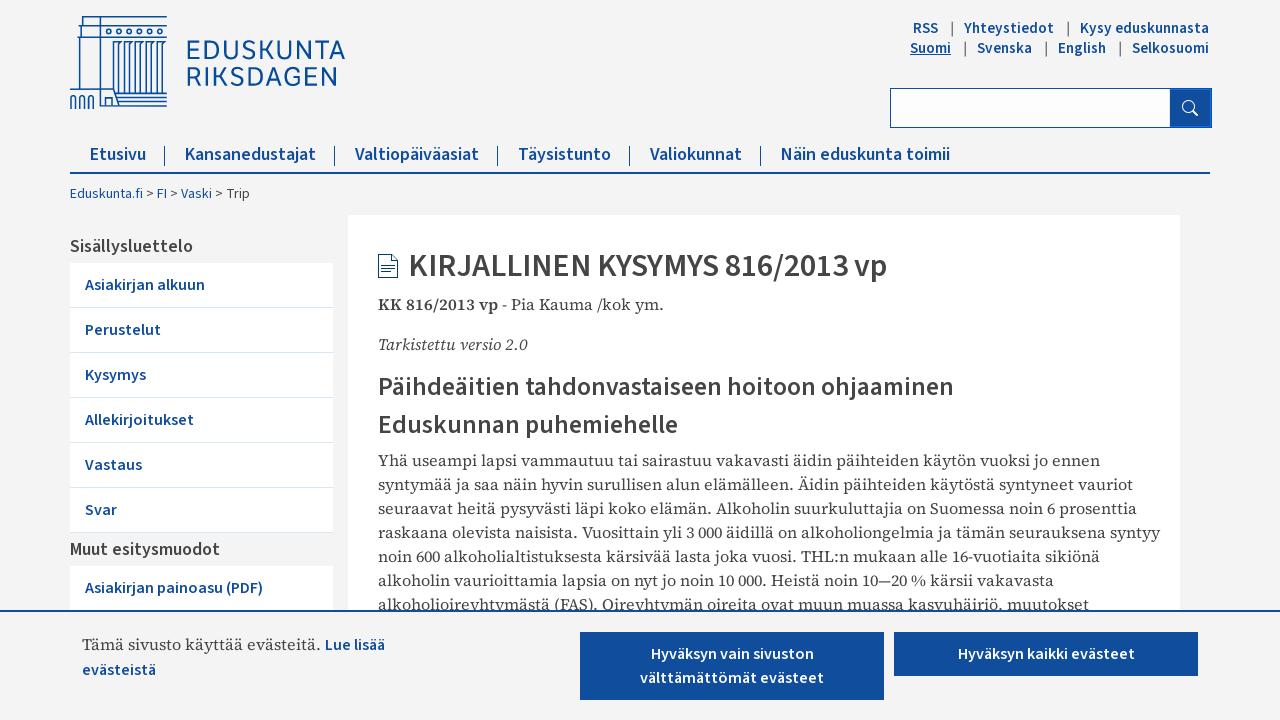

--- FILE ---
content_type: text/html; charset=utf-8
request_url: https://www.eduskunta.fi/FI/Vaski/sivut/trip.aspx?triptype=ValtiopaivaAsiakirjat&docid=kk+816/2013
body_size: 46673
content:


<!DOCTYPE html>

<html dir="ltr" lang="fi-FI">

    <head><meta name="GENERATOR" content="Microsoft SharePoint" /><meta http-equiv="Content-type" content="text/html; charset=utf-8" /><meta http-equiv="X-UA-Compatible" content="IE=10" /><meta http-equiv="Expires" content="0" /><meta property="og:image" content="http://www.eduskunta.fi/FI/PublishingImages/somejako_200x200.png" /><meta property="og:image" content="https://www.eduskunta.fi/FI/PublishingImages/somejako_200x200.png" /><meta charset="utf-8" /><meta name="msapplication-TileImage" content="/_layouts/15/images/SharePointMetroAppTile.png" /><meta name="msapplication-TileColor" content="#0072C6" /><title>
	
	Trip

</title><link id="ctl00_favicon" rel="shortcut icon" href="/_layouts/15/Eduskunta.Internet.Responsive.Layouts/images/favicon.ico" type="image/vnd.microsoft.icon" title="eduskunta favicon" aria-label="eduskunnan favicon" /><link id="CssLink-6f117d6857854ea0b1254f1911426b99" rel="stylesheet" type="text/css" href="/Style%20Library/fi-FI/Themable/Core%20Styles/pagelayouts15.css"/>
<link id="CssLink-7900d9e7977b42feaf145fe6b010a8e3" rel="stylesheet" type="text/css" href="/_layouts/15/1035/styles/Themable/corev15.css?rev=L%2FacAW6VmQiKpZhiVTn%2Fuw%3D%3DTAG0"/>
<style id="SPThemeHideForms" type="text/css">body {opacity:0 !important}</style><script type="text/javascript">// <![CDATA[ 

var g_SPOffSwitches={};
// ]]>
</script>
<script type="text/javascript" src="/_layouts/15/1035/initstrings.js?rev=dbTGf9QxIZVlSRyIjxloqQ%3D%3DTAG0"></script>
<script type="text/javascript" src="/_layouts/15/init.js?rev=JDVe0qeRv%2B47mYCLz1IHfw%3D%3DTAG0"></script>
<script type="text/javascript" src="/_layouts/15/theming.js?rev=SuLUbbwTXcxFWOWLFUsOkw%3D%3DTAG0"></script>
<script type="text/javascript" src="/ScriptResource.axd?d=x6P6XKnXJVaOSZLeKttlGRG3yW1GyX2Stxnqfbwt9GB1-Lzp3g6sdra6w7BjVvaqweuKvHAie2cgiNuE6i4eYed3w20mMOESQ6ielLyy4qbcj0zyW662KTYSM2kj_S17YHI6Rek-wMoGQqMPnJKiGuNZxEMeSnbA7KD8Xm-0lmqT7DTUD9CNcDlRBbtxi7Jk0&amp;t=32e5dfca"></script>
<script type="text/javascript" src="/_layouts/15/blank.js?rev=lIC2vMCpQuPjRmKN1MbTBA%3D%3DTAG0"></script>
<script type="text/javascript" src="/ScriptResource.axd?d=EEJus07BPIcK7I34b4klbLmy_68EaQD-kNGEgHYdsjN_vqoDgFyeltNiyJ4ycosNuBALDjdqx8iWGueNj30TExNsJ2DXqtkg_HejSYNvlKX1rDrvC06ViLxXg2gqE35f27LDijoG53D3fgsPnaMvZ-1PsbZpoP7vVb5MmaVm7Qvq4TyMzZpctebULgQwdZm00&amp;t=32e5dfca"></script>
<script type="text/javascript">RegisterSod("require.js", "\u002f_layouts\u002f15\u002frequire.js?rev=bv3fWJhk0uFGpVwBxnZKNQ\u00253D\u00253DTAG0");</script>
<script type="text/javascript">RegisterSod("strings.js", "\u002f_layouts\u002f15\u002f1035\u002fstrings.js?rev=MQlL16B7KCLuRH5XlUfYbg\u00253D\u00253DTAG0");</script>
<script type="text/javascript">RegisterSod("sp.res.resx", "\u002f_layouts\u002f15\u002f1035\u002fsp.res.js?rev=3GLdgrMj\u00252B6Yk1K6wZtJCXw\u00253D\u00253DTAG0");</script>
<script type="text/javascript">RegisterSod("sp.runtime.js", "\u002f_layouts\u002f15\u002fsp.runtime.js?rev=BU2AZrGoWD1j6\u00252BGREg1pDQ\u00253D\u00253DTAG0");RegisterSodDep("sp.runtime.js", "sp.res.resx");</script>
<script type="text/javascript">RegisterSod("sp.js", "\u002f_layouts\u002f15\u002fsp.js?rev=oPd5AHMlT\u00252Fk2\u00252Bfrgrw35zg\u00253D\u00253DTAG0");RegisterSodDep("sp.js", "sp.runtime.js");RegisterSodDep("sp.js", "sp.ui.dialog.js");RegisterSodDep("sp.js", "sp.res.resx");</script>
<script type="text/javascript">RegisterSod("sp.init.js", "\u002f_layouts\u002f15\u002fsp.init.js?rev=2MoYgNMLjxsigD00oYDW5Q\u00253D\u00253DTAG0");</script>
<script type="text/javascript">RegisterSod("sp.ui.dialog.js", "\u002f_layouts\u002f15\u002fsp.ui.dialog.js?rev=B6nJGP4w1dTYMjMMXiuOMg\u00253D\u00253DTAG0");RegisterSodDep("sp.ui.dialog.js", "sp.init.js");RegisterSodDep("sp.ui.dialog.js", "sp.res.resx");</script>
<script type="text/javascript">RegisterSod("core.js", "\u002f_layouts\u002f15\u002fcore.js?rev=wIyVleKS23oKCydwgUhXRw\u00253D\u00253DTAG0");RegisterSodDep("core.js", "strings.js");</script>
<script type="text/javascript">RegisterSod("menu.js", "\u002f_layouts\u002f15\u002fmenu.js?rev=SM133XOcJI\u00252FPEYSuSQ\u00252F6Uw\u00253D\u00253DTAG0");</script>
<script type="text/javascript">RegisterSod("mQuery.js", "\u002f_layouts\u002f15\u002fmquery.js?rev=6Os\u00252BGwlqndLZxDRlhC6zog\u00253D\u00253DTAG0");</script>
<script type="text/javascript">RegisterSod("callout.js", "\u002f_layouts\u002f15\u002fcallout.js?rev=ovXU\u00252BpTz\u00252FvAg3JyjmhLdqw\u00253D\u00253DTAG0");RegisterSodDep("callout.js", "strings.js");RegisterSodDep("callout.js", "mQuery.js");RegisterSodDep("callout.js", "core.js");</script>
<script type="text/javascript">RegisterSod("sp.core.js", "\u002f_layouts\u002f15\u002fsp.core.js?rev=jlwLTacFIUqwdeTHk203PQ\u00253D\u00253DTAG0");RegisterSodDep("sp.core.js", "strings.js");RegisterSodDep("sp.core.js", "sp.init.js");RegisterSodDep("sp.core.js", "core.js");</script>
<script type="text/javascript">RegisterSod("clienttemplates.js", "\u002f_layouts\u002f15\u002fclienttemplates.js?rev=UZ6GXg4iAHMMLj50QeSbGA\u00253D\u00253DTAG0");</script>
<script type="text/javascript">RegisterSod("sharing.js", "\u002f_layouts\u002f15\u002fsharing.js?rev=GQbFyiZZ3tMMSnVyKM0TDg\u00253D\u00253DTAG0");RegisterSodDep("sharing.js", "strings.js");RegisterSodDep("sharing.js", "mQuery.js");RegisterSodDep("sharing.js", "clienttemplates.js");RegisterSodDep("sharing.js", "core.js");</script>
<script type="text/javascript">RegisterSod("suitelinks.js", "\u002f_layouts\u002f15\u002fsuitelinks.js?rev=gVNYZ1fkBwxC98YykIDeJg\u00253D\u00253DTAG0");RegisterSodDep("suitelinks.js", "strings.js");RegisterSodDep("suitelinks.js", "core.js");</script>
<script type="text/javascript">RegisterSod("userprofile", "\u002f_layouts\u002f15\u002fsp.userprofiles.js?rev=OI6nlIZVY3NhH3EQOIp0XA\u00253D\u00253DTAG0");RegisterSodDep("userprofile", "sp.runtime.js");</script>
<script type="text/javascript">RegisterSod("followingcommon.js", "\u002f_layouts\u002f15\u002ffollowingcommon.js?rev=lPI30dgD7CmSTsrG1P8SbQ\u00253D\u00253DTAG0");RegisterSodDep("followingcommon.js", "strings.js");RegisterSodDep("followingcommon.js", "sp.js");RegisterSodDep("followingcommon.js", "userprofile");RegisterSodDep("followingcommon.js", "core.js");RegisterSodDep("followingcommon.js", "mQuery.js");</script>
<script type="text/javascript">RegisterSod("profilebrowserscriptres.resx", "\u002f_layouts\u002f15\u002f1035\u002fprofilebrowserscriptres.js?rev=8b8tWP6c\u00252By0dqeChLrPtRg\u00253D\u00253DTAG0");</script>
<script type="text/javascript">RegisterSod("sp.ui.mysitecommon.js", "\u002f_layouts\u002f15\u002fsp.ui.mysitecommon.js?rev=umSLZ47DtEjI2LUwiDB1WA\u00253D\u00253DTAG0");RegisterSodDep("sp.ui.mysitecommon.js", "sp.init.js");RegisterSodDep("sp.ui.mysitecommon.js", "sp.runtime.js");RegisterSodDep("sp.ui.mysitecommon.js", "userprofile");RegisterSodDep("sp.ui.mysitecommon.js", "profilebrowserscriptres.resx");</script>
<script type="text/javascript">RegisterSod("browserScript", "\u002f_layouts\u002f15\u002fie55up.js?rev=0jxygzTtWSTOFekljoVKGQ\u00253D\u00253DTAG0");RegisterSodDep("browserScript", "strings.js");</script>
<script type="text/javascript">RegisterSod("inplview", "\u002f_layouts\u002f15\u002finplview.js?rev=BylHE5YcVn\u00252FyBzeNt2vKlQ\u00253D\u00253DTAG0");RegisterSodDep("inplview", "strings.js");RegisterSodDep("inplview", "core.js");RegisterSodDep("inplview", "clienttemplates.js");RegisterSodDep("inplview", "sp.js");</script>
<script type="text/javascript">RegisterSod("cui.js", "\u002f_layouts\u002f15\u002fcui.js?rev=CDfvMULKVkFfW3JqHLxBDg\u00253D\u00253DTAG0");</script>
<script type="text/javascript">RegisterSod("ribbon", "\u002f_layouts\u002f15\u002fsp.ribbon.js?rev=1dtNXU5DQNbAlLbblyOc8A\u00253D\u00253DTAG0");RegisterSodDep("ribbon", "strings.js");RegisterSodDep("ribbon", "core.js");RegisterSodDep("ribbon", "sp.core.js");RegisterSodDep("ribbon", "sp.js");RegisterSodDep("ribbon", "cui.js");RegisterSodDep("ribbon", "sp.res.resx");RegisterSodDep("ribbon", "sp.runtime.js");RegisterSodDep("ribbon", "inplview");</script>
<script type="text/javascript">RegisterSod("offline.js", "\u002f_layouts\u002f15\u002foffline.js?rev=zhgc7OjktLbenoPBTDObiQ\u00253D\u00253DTAG0");</script>
<script type="text/javascript">RegisterSod("WPAdderClass", "\u002f_layouts\u002f15\u002fwpadder.js?rev=nTSXZmkH7s7h2M\u00252BaT1ap4w\u00253D\u00253DTAG0");</script>
<link type="text/xml" rel="alternate" href="/FI/vaski/_vti_bin/spsdisco.aspx" />
		    
	
	

		    <link rel="canonical" href="https://www.eduskunta.fi:443/FI/vaski/sivut/trip.aspx?triptype=ValtiopaivaAsiakirjat&amp;docid=kk+816/2013" /><meta name="viewport" content="user-scalable=yes, width=1238, maximum-scale=5.0, minimum-scale=0.25"/>
		    
	    

<!-- Bootstrap CSS -->
<link rel="stylesheet" type="text/css" href="/_layouts/15/Eduskunta.Internet.Responsive.Layouts/css/bootstrap.min.css?v=20250528090338"/>
<link rel="stylesheet" type="text/css" href="/_layouts/15/Eduskunta.Internet.Responsive.Layouts/css/bootstrap-icons.css?v=20250528090338"/>
<link rel="stylesheet" type="text/css" href="/_layouts/15/Eduskunta.Internet.Responsive.Layouts/css/bootstrap-custom.css?v=20250528090338"/>
<link rel="stylesheet" type="text/css" href="/_layouts/15/Eduskunta.Internet.Responsive.Layouts/css/jquery-ui.css?v=20250528090338"/>
<link rel="stylesheet" type="text/css" href="/_layouts/15/Eduskunta.Internet.Responsive.Layouts/css/custom.css?v=20250528090338"/>
<link rel="stylesheet" type="text/css" href="/_layouts/15/Eduskunta.Internet.Responsive.Layouts/css/vaski.css?v=20250528090338"/>
<link rel="stylesheet" type="text/css" href="/_layouts/15/Eduskunta.Internet.Responsive.Layouts/css/vaski_2020.css?v=20250528090338"/>

<div id="ctl00_CssRegistration_KasittelytiedotStylesPanel">
	    

</div>

<!-- Styles for edit mode only-->

        
<!-- jQuery base library first, then custom jquery ui, then Tether, then Bootstrap JS. -->
<script src="/_layouts/15/Eduskunta.Internet.Responsive.Layouts/js/jquery-3.6.0.min.js?v=20250528090338"></script>
<script src="/_layouts/15/Eduskunta.Internet.Layouts/js/jquery-ui-1.10.4.custom.min.js?v=20250528090338"></script> 
<script src="/_layouts/15/Eduskunta.Internet.Responsive.Layouts/js/bootstrap.min.js?v=20250528090338"></script>
<script src="/_layouts/15/Eduskunta.Internet.Responsive.Layouts/js/custom-jquery.js?v=20250528090338"></script> 
<script src="/_layouts/15/Eduskunta.Internet.Responsive.Layouts/js/CookieConsent.js?v=20250528090338"></script>
<script src="/_layouts/15/Eduskunta.Internet.Responsive.Layouts/js/RESTTopNavigation.js?v=20250528090338"></script>
<!-- omat js-funktiot -->

<div id="ctl00_CssRegistration_KasittelytiedotJSPanel">
	    

</div>


        
        <!-- viewport setting is placed here because otherwise other possible viewport settings would override it -->
        <meta name="viewport" content="width=device-width, initial-scale=1" /><link type="text/css" rel="stylesheet" href="/_layouts/15/CGi.Edk.Trip/tyylit.css" /><link type="text/css" rel="stylesheet" href="/_layouts/15/CGi.Edk.Trip/Couchdb.css" /><style type="text/css">
	.s4-skipribbonshortcut { display:none; }

</style></head>

    <body>
        
        <noscript><div class='noindex'>Yrität ehkä käyttää tätä sivustoa palvelimen suojatusta selaimesta. Ota komentosarjat käyttöön ja lataa tämä sivu uudelleen.</div></noscript>
        
        
        <form method="post" action="./trip.aspx?triptype=ValtiopaivaAsiakirjat&amp;docid=kk+816%2f2013" onsubmit="javascript:return WebForm_OnSubmit();" id="aspnetForm">
<div class="aspNetHidden">
<input type="hidden" name="_wpcmWpid" id="_wpcmWpid" value="" />
<input type="hidden" name="wpcmVal" id="wpcmVal" value="" />
<input type="hidden" name="MSOWebPartPage_PostbackSource" id="MSOWebPartPage_PostbackSource" value="" />
<input type="hidden" name="MSOTlPn_SelectedWpId" id="MSOTlPn_SelectedWpId" value="" />
<input type="hidden" name="MSOTlPn_View" id="MSOTlPn_View" value="0" />
<input type="hidden" name="MSOTlPn_ShowSettings" id="MSOTlPn_ShowSettings" value="False" />
<input type="hidden" name="MSOGallery_SelectedLibrary" id="MSOGallery_SelectedLibrary" value="" />
<input type="hidden" name="MSOGallery_FilterString" id="MSOGallery_FilterString" value="" />
<input type="hidden" name="MSOTlPn_Button" id="MSOTlPn_Button" value="none" />
<input type="hidden" name="__EVENTTARGET" id="__EVENTTARGET" value="" />
<input type="hidden" name="__EVENTARGUMENT" id="__EVENTARGUMENT" value="" />
<input type="hidden" name="__REQUESTDIGEST" id="__REQUESTDIGEST" value="noDigest" />
<input type="hidden" name="MSOSPWebPartManager_DisplayModeName" id="MSOSPWebPartManager_DisplayModeName" value="Browse" />
<input type="hidden" name="MSOSPWebPartManager_ExitingDesignMode" id="MSOSPWebPartManager_ExitingDesignMode" value="false" />
<input type="hidden" name="MSOWebPartPage_Shared" id="MSOWebPartPage_Shared" value="" />
<input type="hidden" name="MSOLayout_LayoutChanges" id="MSOLayout_LayoutChanges" value="" />
<input type="hidden" name="MSOLayout_InDesignMode" id="MSOLayout_InDesignMode" value="" />
<input type="hidden" name="_wpSelected" id="_wpSelected" value="" />
<input type="hidden" name="_wzSelected" id="_wzSelected" value="" />
<input type="hidden" name="MSOSPWebPartManager_OldDisplayModeName" id="MSOSPWebPartManager_OldDisplayModeName" value="Browse" />
<input type="hidden" name="MSOSPWebPartManager_StartWebPartEditingName" id="MSOSPWebPartManager_StartWebPartEditingName" value="false" />
<input type="hidden" name="MSOSPWebPartManager_EndWebPartEditing" id="MSOSPWebPartManager_EndWebPartEditing" value="false" />
<input type="hidden" name="_maintainWorkspaceScrollPosition" id="_maintainWorkspaceScrollPosition" value="0" />
<input type="hidden" name="__VIEWSTATE" id="__VIEWSTATE" value="/[base64]/[base64]/[base64]/+etnJuCFcFjv+0TM5p1eZWbl7CBodB/dEdEw==" />
</div>

<script type="text/javascript">
//<![CDATA[
var theForm = document.forms['aspnetForm'];
if (!theForm) {
    theForm = document.aspnetForm;
}
function __doPostBack(eventTarget, eventArgument) {
    if (!theForm.onsubmit || (theForm.onsubmit() != false)) {
        theForm.__EVENTTARGET.value = eventTarget;
        theForm.__EVENTARGUMENT.value = eventArgument;
        theForm.submit();
    }
}
//]]>
</script>


<script src="/WebResource.axd?d=vUPwwEi4kQahlLY45tjqx9nQQdW51EzENUjyRzKAwQ1pHSGMqFu-v_cFs4MS6A6KMZJ8NHOZHh7CoY8k1MiYc1GZOJSmPFKXK85qKH0-m981&amp;t=638901879720898773" type="text/javascript"></script>


<script type="text/javascript">
//<![CDATA[
var MSOWebPartPageFormName = 'aspnetForm';
var g_presenceEnabled = true;
var g_wsaEnabled = false;

var g_correlationId = 'e239f2a1-46e3-907a-bc50-1d3dbaf92dd3';
var g_wsaQoSEnabled = false;
var g_wsaQoSDataPoints = [];
var g_wsaRUMEnabled = false;
var g_wsaLCID = 1035;
var g_wsaListTemplateId = 850;
var g_wsaSiteTemplateId = 'VASKISITEDEFINITION#0';
var _spPageContextInfo={"webServerRelativeUrl":"/FI/vaski","webAbsoluteUrl":"https://www.eduskunta.fi/FI/vaski","viewId":"","listId":"{792981cb-195f-454f-a383-194887aebff0}","listPermsMask":{"High":0,"Low":196673},"listUrl":"/FI/vaski/Sivut","listTitle":"Sivut","listBaseTemplate":850,"viewOnlyExperienceEnabled":false,"blockDownloadsExperienceEnabled":false,"idleSessionSignOutEnabled":false,"cdnPrefix":"","siteAbsoluteUrl":"https://www.eduskunta.fi","siteId":"{f22aa19f-b34a-4753-b389-6cdb5bce8a17}","showNGSCDialogForSyncOnTS":false,"supportPoundStorePath":true,"supportPercentStorePath":true,"siteSubscriptionId":null,"CustomMarkupInCalculatedFieldDisabled":true,"AllowCustomMarkupInCalculatedField":false,"isSPO":false,"farmLabel":null,"serverRequestPath":"/FI/Vaski/sivut/trip.aspx","layoutsUrl":"_layouts/15","webId":"{83541707-09d0-4fdb-9ee4-1a9ed124a1c1}","webTitle":"Vaski","webTemplate":"100010","webTemplateConfiguration":"VASKISITEDEFINITION#0","webDescription":"","tenantAppVersion":"0","isAppWeb":false,"webLogoUrl":"_layouts/15/images/siteicon.png","webLanguage":1035,"currentLanguage":1035,"currentUICultureName":"fi-FI","currentCultureName":"fi-FI","currentCultureLCID":1035,"env":null,"nid":0,"fid":0,"serverTime":"2026-01-31T00:26:06.2925338Z","siteClientTag":"2826$$16.0.10417.20083","crossDomainPhotosEnabled":false,"openInClient":false,"Has2019Era":true,"webUIVersion":15,"webPermMasks":{"High":0,"Low":196673},"pageListId":"{792981cb-195f-454f-a383-194887aebff0}","pageItemId":2,"pagePermsMask":{"High":0,"Low":196673},"pagePersonalizationScope":1,"userEmail":"","userId":0,"userLoginName":null,"userDisplayName":null,"isAnonymousUser":true,"isAnonymousGuestUser":false,"isEmailAuthenticationGuestUser":false,"isExternalGuestUser":false,"systemUserKey":null,"alertsEnabled":false,"siteServerRelativeUrl":"/","allowSilverlightPrompt":"True","themeCacheToken":"/FI/vaski::2:","themedCssFolderUrl":null,"themedImageFileNames":null,"modernThemingEnabled":true,"isSiteAdmin":false,"ExpFeatures":[480216468,1884350801,1158731092,62197791,538521105,335811073,4194306,34614301,268500996,-1946025984,28445328,-2147475455,134291456,65536,288,950272,1282,808326148,134217873,0,0,-1073217536,545285252,18350656,-467402752,6291457,-2147483644,1074794496,-1728053184,1845537108,622628,4102,0,0,0,0,0,0,0,0,0,0,0,0,0,0,0],"killSwitches":{},"InternalValidAuthorities":["internet-integraatio.eduskunta.fi","sisalto.eduskunta.fi","sisalto.eduskunta.fi","www.eduskunta.fi","www.riksdagen.fi","www.parliament.fi","www.riksdagen.fi","www.parliament.fi","www.eduskunta.fi"],"CorrelationId":"e239f2a1-46e3-907a-bc50-1d3dbaf92dd3","hasManageWebPermissions":false,"isNoScriptEnabled":false,"groupId":null,"groupHasHomepage":true,"groupHasQuickLaunchConversationsLink":false,"departmentId":null,"hubSiteId":null,"hasPendingWebTemplateExtension":false,"isHubSite":false,"isWebWelcomePage":false,"siteClassification":"","hideSyncButtonOnODB":false,"showNGSCDialogForSyncOnODB":false,"sitePagesEnabled":false,"sitePagesFeatureVersion":0,"DesignPackageId":"00000000-0000-0000-0000-000000000000","groupType":null,"groupColor":"#e3068b","siteColor":"#e3068b","headerEmphasis":0,"navigationInfo":null,"guestsEnabled":false,"MenuData":{"SignInUrl":"/FI/vaski/_layouts/15/Authenticate.aspx?Source=%2FFI%2FVaski%2Fsivut%2Ftrip%2Easpx%3Ftriptype%3DValtiopaivaAsiakirjat%26docid%3Dkk%2520816%252F2013"},"RecycleBinItemCount":-1,"PublishingFeatureOn":true,"PreviewFeaturesEnabled":false,"disableAppViews":false,"disableFlows":false,"serverRedirectedUrl":null,"formDigestValue":"0x3790A9BB016763C26A49A3C487840B5223E6225BB1313F693C8F7692C0DFCCF2FE25E6884B6659FE204D4DA3DD5AC1554066345669A6F912C00897F1ED084A69,31 Jan 2026 00:26:06 -0000","maximumFileSize":10240,"formDigestTimeoutSeconds":1800,"canUserCreateMicrosoftForm":false,"canUserCreateVisioDrawing":true,"readOnlyState":null,"isTenantDevSite":false,"preferUserTimeZone":false,"userTimeZoneData":null,"userTime24":false,"userFirstDayOfWeek":null,"webTimeZoneData":null,"webTime24":false,"webFirstDayOfWeek":null,"isSelfServiceSiteCreationEnabled":null,"alternateWebAppHost":"","aadTenantId":"","aadUserId":"","aadInstanceUrl":"","msGraphEndpointUrl":"https://","allowInfectedDownload":true};_spPageContextInfo.updateFormDigestPageLoaded=new Date();_spPageContextInfo.clientServerTimeDelta=new Date(_spPageContextInfo.serverTime)-new Date();if(typeof(define)=='function'){define('SPPageContextInfo',[],function(){return _spPageContextInfo;});}var L_Menu_BaseUrl="/FI/vaski";
var L_Menu_LCID="1035";
var L_Menu_SiteTheme="null";
document.onreadystatechange=fnRemoveAllStatus; function fnRemoveAllStatus(){removeAllStatus(true)};Flighting.ExpFeatures = [480216468,1884350801,1158731092,62197791,538521105,335811073,4194306,34614301,268500996,-1946025984,28445328,-2147475455,134291456,65536,288,950272,1282,808326148,134217873,0,0,-1073217536,545285252,18350656,-467402752,6291457,-2147483644,1074794496,-1728053184,1845537108,622628,4102,0,0,0,0,0,0,0,0,0,0,0,0,0,0,0]; (function()
{
    if(typeof(window.SP) == "undefined") window.SP = {};
    if(typeof(window.SP.YammerSwitch) == "undefined") window.SP.YammerSwitch = {};

    var ysObj = window.SP.YammerSwitch;
    ysObj.IsEnabled = false;
    ysObj.TargetYammerHostName = "www.yammer.com";
} )(); var _spWebPartComponents = new Object();
                var g_syncButtonUsePopup = true;
                //]]>
</script>

<script src="/_layouts/15/blank.js?rev=lIC2vMCpQuPjRmKN1MbTBA%3D%3DTAG0" type="text/javascript"></script>
<script type="text/javascript">
//<![CDATA[
window.SPThemeUtils && SPThemeUtils.RegisterCssReferences([{"Url":"\u002fStyle Library\u002ffi-FI\u002fThemable\u002fCore Styles\u002fpagelayouts15.css","OriginalUrl":"\u002fStyle Library\u002ffi-FI\u002fThemable\u002fCore Styles\u002fpagelayouts15.css","Id":"CssLink-6f117d6857854ea0b1254f1911426b99","ConditionalExpression":"","After":"","RevealToNonIE":"false"},{"Url":"\u002f_layouts\u002f15\u002f1035\u002fstyles\u002fThemable\u002fcorev15.css?rev=L\u00252FacAW6VmQiKpZhiVTn\u00252Fuw\u00253D\u00253DTAG0","OriginalUrl":"\u002f_layouts\u002f15\u002f1035\u002fstyles\u002fThemable\u002fcorev15.css?rev=L\u00252FacAW6VmQiKpZhiVTn\u00252Fuw\u00253D\u00253DTAG0","Id":"CssLink-7900d9e7977b42feaf145fe6b010a8e3","ConditionalExpression":"","After":"","RevealToNonIE":"false"}]);
(function(){

        if (typeof(_spBodyOnLoadFunctions) === 'undefined' || _spBodyOnLoadFunctions === null) {
            return;
        }
        _spBodyOnLoadFunctions.push(function() {
            SP.SOD.executeFunc('core.js', 'FollowingDocument', function() { FollowingDocument(); });
        });
    })();(function(){

        if (typeof(_spBodyOnLoadFunctions) === 'undefined' || _spBodyOnLoadFunctions === null) {
            return;
        }
        _spBodyOnLoadFunctions.push(function() {
            SP.SOD.executeFunc('core.js', 'FollowingCallout', function() { FollowingCallout(); });
        });
    })();if (typeof(DeferWebFormInitCallback) == 'function') DeferWebFormInitCallback();function WebForm_OnSubmit() {
UpdateFormDigest('\u002fFI\u002fvaski', 1440000);
                    var workspaceElem = GetCachedElement("s4-workspace");
                    if (workspaceElem != null)
                    {
                        var scrollElem = GetCachedElement("_maintainWorkspaceScrollPosition");
                        if (scrollElem != null)
                        {
                            scrollElem.value = workspaceElem.scrollTop;
                        }
                    };
                if (typeof(_spFormOnSubmitWrapper) != 'undefined') {return _spFormOnSubmitWrapper();} else {return true;};
return true;
}
//]]>
</script>

<div class="aspNetHidden">

	<input type="hidden" name="__VIEWSTATEGENERATOR" id="__VIEWSTATEGENERATOR" value="BAB98CB3" />
	<input type="hidden" name="__SCROLLPOSITIONX" id="__SCROLLPOSITIONX" value="0" />
	<input type="hidden" name="__SCROLLPOSITIONY" id="__SCROLLPOSITIONY" value="0" />
	<input type="hidden" name="__EVENTVALIDATION" id="__EVENTVALIDATION" value="/wEdAAwGa4njGbjm1c90sNZBWm1dMTZk9qLGncDjImqxppn1M4NJ9l6r4t2bC+Z2jAZb6zikU6rzHfskimiMv3+Ro/WqT2eo8erPcDzVe9xWhVgWfl3krweQe+sX7Bw0cykmBhEyutdfdSHRCB2BVkFHXz49oYwnMyt5pXHaV6hNOphJ68EVdOf92TEgCUHvC+pk7FKn2vRUa4smtGq1zsZKYJ2E9PzOzjUm9Hf4yNroKoOruzszDbe7OmJHAv3SOhUGUG/lkKmoazAjTzjJcQQwcM8IAYpul8MgLwbqimS+w37aGA==" />
</div>
	        <script type="text/javascript"> var submitHook = function () { return false; }; theForm._spOldSubmit = theForm.submit; theForm.submit = function () { if (!submitHook()) { this._spOldSubmit(); } }; </script>
	        <span id="DeltaSPWebPartManager">
		        
	        </span>
	        <script type="text/javascript">
//<![CDATA[
Sys.WebForms.PageRequestManager._initialize('ctl00$ScriptManager', 'aspnetForm', ['fctl00$WebPartAdderUpdatePanel',''], [], ['ctl00$WebPartAdder',''], 90, 'ctl00');
//]]>
</script>

	        <span id="DeltaDelegateControls">
		        
		        
	        </span>
            <a id="HiddenAnchor" href="javascript:;" style="display:none;"></a>

        

		    <div id="ms-hcTest"></div>

			<!--ribbon row-->
		    <div id="s4-ribbonrow" style="display:none;">
		        <div id="globalNavBox" class="noindex">
                    <div id="ribbonBox">
	                    <div id="s4-ribboncont">
		                    <div id="DeltaSPRibbon">
	
			                    

			                    <div class='ms-cui-ribbonTopBars'><div class='ms-cui-topBar1'></div><div class='ms-cui-topBar2'><div id='RibbonContainer-TabRowLeft' class='ms-cui-TabRowLeft ms-core-defaultFont ms-dialogHidden'>
				                    </div><div id='RibbonContainer-TabRowRight' class='ms-cui-TabRowRight s4-trc-container s4-notdlg ms-core-defaultFont'>
					                    
					                    <!--<a onmouseover="this.firstChild.firstChild.style.left=&#39;-217px&#39;; this.firstChild.firstChild.style.top=&#39;-192px&#39;;" onmouseout="this.firstChild.firstChild.style.left=&#39;-218px&#39;; this.firstChild.firstChild.style.top=&#39;-48px&#39;;" onclick="SP.SOD.executeFunc(&#39;followingcommon.js&#39;, &#39;FollowSite&#39;, function() { FollowSite(); }); return false;" id="site_follow_button" title="Seuraa tätä sivustoa ja siirry sille kätevästi sivustosivulta" class="ms-promotedActionButton" href="javascript:WebForm_DoPostBackWithOptions(new WebForm_PostBackOptions(&quot;ctl00$site_follow_button&quot;, &quot;&quot;, true, &quot;&quot;, &quot;&quot;, false, true))" style="display:inline-block;"><span style="height:16px;width:16px;position:relative;display:inline-block;overflow:hidden;" class="s4-clust ms-promotedActionButton-icon"><img src="/_layouts/15/images/spcommon.png?rev=43#ThemeKey=spcommon" alt="Seuraa" style="position:absolute;left:-218px;top:-48px;" /></span><span class="ms-promotedActionButton-text">Seuraa</span></a>-->
					                    
					                    
                                        <span id="fullscreenmodebox" class="ms-qatbutton">
	                                        <span id="fullscreenmode">
		                                        <a onmouseover="this.firstChild.firstChild.firstChild.style.left=&#39;-125px&#39;; this.firstChild.firstChild.firstChild.style.top=&#39;-178px&#39;;" onmouseout="this.firstChild.firstChild.firstChild.style.left=&#39;-143px&#39;; this.firstChild.firstChild.firstChild.style.top=&#39;-178px&#39;;" id="ctl00_fullscreenmodeBtn" title="Sisällön aktiivisuus" onclick="SetFullScreenMode(true);PreventDefaultNavigation();return false;" href="../../../_catalogs/masterpage/#" style="display:inline-block;height:30px;width:30px;"><span style="display:inline-block;overflow:hidden;height:16px;width:16px;padding-left:7px;padding-top:7px;padding-right:7px;padding-bottom:7px;"><span style="height:16px;width:16px;position:relative;display:inline-block;overflow:hidden;" class="s4-clust"><img src="/_layouts/15/images/spcommon.png?rev=23#ThemeKey=spcommon" alt="Sisällön aktiivisuus" style="border:0;position:absolute;left:-143px;top:-178px;" /></span></span></a>
	                                        </span>
	                                        <span id="exitfullscreenmode" style="display: none;">
		                                        <a onmouseover="this.firstChild.firstChild.firstChild.style.left=&#39;-179px&#39;; this.firstChild.firstChild.firstChild.style.top=&#39;-96px&#39;;" onmouseout="this.firstChild.firstChild.firstChild.style.left=&#39;-107px&#39;; this.firstChild.firstChild.firstChild.style.top=&#39;-178px&#39;;" id="ctl00_exitfullscreenmodeBtn" title="Sisällön aktiivisuus" onclick="SetFullScreenMode(false);PreventDefaultNavigation();return false;" href="../../../_catalogs/masterpage/#" style="display:inline-block;height:30px;width:30px;"><span style="display:inline-block;overflow:hidden;height:16px;width:16px;padding-left:7px;padding-top:7px;padding-right:7px;padding-bottom:7px;"><span style="height:16px;width:16px;position:relative;display:inline-block;overflow:hidden;" class="s4-clust"><img src="/_layouts/15/images/spcommon.png?rev=23#ThemeKey=spcommon" alt="Sisällön aktiivisuus" style="border:0;position:absolute;left:-107px;top:-178px;" /></span></span></a>
	                                        </span>
                                        </span>
                                        
                                        
				                    </div></div></div>
		                    
</div>
	                    </div>
	                    <span id="DeltaSPNavigation">
		                    
			                    <span id="ctl00_SPNavigation_ctl00_publishingRibbon"></span>

		                    
	                    </span>
                    </div>
                    <div id="DeltaWebPartAdderUpdatePanelContainer" class="ms-core-webpartadder">
	
                        <div id="WebPartAdderUpdatePanelContainer">
	                        <div id="ctl00_WebPartAdderUpdatePanel">
		
		                            <span id="ctl00_WebPartAdder"></span>
	                            
	</div>
                        </div>
                    
</div>
		        </div>
		    </div>
            <!--/ribbon row-->
            <!--workspace-->
		    <div id="s4-workspace" class="ms-core-overlay">
				<!-- cookie consent -->
                <div class="consent-container noindex" id="consent-container" style="display: none;">
                    <div class="container">
	                    <div class="consent-content row" id="consent-content">
                            <div class="col-sm-4 col-md-3 col-xl-4">
		                        <div class="consent-left">
			                        <p id="consent_description">
                                        Tämä sivusto käyttää evästeitä.
                                        <a href="https://www.eduskunta.fi/FI/Sivut/Evasteet.aspx" id="learnMoreLink">Lue lisää evästeistä</a>
			                        </p>     
		                        </div>
                            </div>
                            <div class="col-sm-8 col-md-9 col-xl-8">
		                        <div class="consent-right">
			                        <button class="btn-consent-reject edk-btn edk-btn-blue" onclick="rejectCookies(); return false;"><span>Hyväksyn vain sivuston välttämättömät evästeet</span></button>
			                        <button class="btn-consent-accept edk-btn edk-btn-blue" onclick="acceptCookies(); return false;"><span>Hyväksyn kaikki evästeet</span></button>
		                        </div>  
                            </div>
	                    </div>
                    </div>
                </div>
                <!-- cookie consent end -->

                <!-- cookie settings -->
                <div class="cookie-settings noindex" id="cookieSettings" style="display: none;">
                    <div class="container">
	                    <div class="consent-content row">
                            <div class="col-sm-12">
				                <h2 id="cookieSettingsTitle">
                                    Evästeasetukset
				                </h2>
				                <p id="cookieSettingsDescription">
                                    Alta näet tarkemmin, mitä evästeitä käytämme, ja voit valita, mitkä evästeet hyväksyt. Paina lopuksi Tallenna ja sulje. Tarvittaessa voit muuttaa evästeasetuksia milloin tahansa. Lue tarkemmin evästekäytännöistämme.
				                </p>
                                <div class="cookie-settings-items-container">
				                    <p id="essential_cookies_description">
                                        Hakupalvelujen välttämättömät evästeet mahdollistavat hakupalvelujen ja hakutulosten käytön. Näitä evästeitä käyttäjä ei voi sulkea pois käytöstä.
				                    </p>
				                    <div class="cookie-item">
					                    <p id="consent_category_content_description_analytics">
                                            Keräämme ei-välttämättömien evästeiden avulla sivuston kävijätilastoja ja analysoimme tietoja. Tavoitteenamme on kehittää sivustomme laatua ja sisältöjä käyttäjälähtöisesti.
					                    </p>
					                    <div class="edk_checkbox_wrapper">
                                            <label class="container">
						                        Hyväksy tilastointievästeet
						                        <input name="analytics" type="checkbox" id="checkboxAnalytics">
						                        <span class="checkmark"></span>
					                        </label>
					                    </div>
				                    </div>
                                    <div class="cookie-settings-footer" id="cookieSettingsFooter">
				                        <button class="consent-opt-in-button edk-btn edk-btn-white" onclick="saveAndClose(); return false;">
                                            Tallenna ja sulje
				                        </button>
                                    </div>
                                </div>
                            </div>
                        </div>
                    </div>
                </div>
                <!-- cookie settings end -->

                <!-- Estettömyyslinkki sisältöön/tarvitsee ankkurilinkin -->
                <p><a href="#accessibility-link-content-area" class="edk-accessibility-shortcut-link visually-hidden-focusable">
                    Ohita päänavigaatio
                </a></p>
                <p><a href="#sisaltoon" class="edk-accessibility-shortcut-link visually-hidden-focusable">
                    Siirry sisältöön
                </a></p>
				<div id="edk-banner"></div>	
			    
			
		        <div id="s4-bodyContainer">
		            <!-- Site header -->
                    <div id="edk-header" class="edk-internet-header">
                        <div class="container">
                            <div id="topheader" class="row" role="banner">
		                            <div class="col-sm-6">
		                                

<!-- Estettömyyslinkki sisältöön -->
<a href="/FI/sivut/default.aspx" id="ctl00_eduskuntaSiteLogo_siteLogoLink" class="edk-logo">
    <img id="ctl00_eduskuntaSiteLogo_LogoImage" class="img-responsive" src="/_layouts/15/Eduskunta.Internet.Responsive.Layouts/images/edk_logo.svg" alt="eduskunta.fi -etusivulle" />
</a>

                                    </div>
                                    <div id="toollinks" class="col-sm-6">
                                        <div id="ctl00_NoIndex_ToolLinks" class="noindex">
	
                                            
        <a href="/FI/Sivut/RSS.aspx" target='_self' onclick="">RSS</a>
    
        |
    
        <a href="/FI/naineduskuntatoimii/Organisaatio/yhteystiedot/Sivut/default.aspx" target='_self' onclick="">Yhteystiedot</a>
    
        |
    
        <a href="/FI/naineduskuntatoimii/Sivut/kysy-eduskunnasta.aspx" target='_self' onclick="">Kysy eduskunnasta</a>
    

                                            <br>
                                            <a id="ctl00_LanguageLinkList_langugaLink_Finnish" class="langugaLink-selected" href="javascript:WebForm_DoPostBackWithOptions(new WebForm_PostBackOptions(&quot;ctl00$LanguageLinkList$langugaLink_Finnish&quot;, &quot;&quot;, true, &quot;&quot;, &quot;&quot;, false, true))">Suomi</a>
|
<a id="ctl00_LanguageLinkList_langugaLink_Swedish" href="javascript:WebForm_DoPostBackWithOptions(new WebForm_PostBackOptions(&quot;ctl00$LanguageLinkList$langugaLink_Swedish&quot;, &quot;&quot;, true, &quot;&quot;, &quot;&quot;, false, true))">Svenska</a>
|
<a id="ctl00_LanguageLinkList_langugaLink_English" href="javascript:WebForm_DoPostBackWithOptions(new WebForm_PostBackOptions(&quot;ctl00$LanguageLinkList$langugaLink_English&quot;, &quot;&quot;, true, &quot;&quot;, &quot;&quot;, false, true))">English</a>
|

        <a href="/FI/selkosuomi/Sivut/default.aspx" target='_self' onclick="">Selkosuomi</a>
    

                                        
</div>
		                            <!-- Haku -->
                                    <div id="DeltaPlaceHolderSearchArea" class="ms-mpSearchBox ms-floatRight">
	
                                        
                                            

<div class="custom-search-input-wrapper">
    <div class="input-group col-md-12">
        <input name="ctl00$PlaceHolderSearchArea$searchBox$searchTextBox" type="text" id="ctl00_PlaceHolderSearchArea_searchBox_searchTextBox" class="search-query form-control shadow-none custom-searchbox" aria-label="Kirjoita hakusana" onKeyPress="doSearch(&#39;ctl00_PlaceHolderSearchArea_searchBox_btnSearch&#39;,event)" />
        <span class="input-group-btn">
            <button onclick="if (typeof(Page_ClientValidate) == 'function') Page_ClientValidate(''); __doPostBack('ctl00$PlaceHolderSearchArea$searchBox$btnSearch','')" id="ctl00_PlaceHolderSearchArea_searchBox_btnSearch" class="btn btn-primary shadow-none" type="submit" name="Hae" aria-label="Hae">
                <span class="bi bi-search"></span>
            </button>
        </span>
    </div>
</div>

<script type=text/javascript>
    function doSearch(buttonName, e) {
        var key;

        if (window.event)
            key = window.event.keyCode;
        else
            key = e.which;

        if (key == 13) {
            var btn = document.getElementById(buttonName);
            if (btn != null) {
                btn.click();
                event.keyCode = 0
            }
        }
    }
</script>

                                        
                                    
</div>
		                            <!-- Haku end -->
		                        </div>
                            </div>
                            <!--Eduskunta Main Navigation-->
							<div id="ctl00_NoIndex_SiteNavi" class="noindex">
								<div id="TopNavigation-div" role="navigation" aria-labelledby="TopNavigation">
									<div class="spinner-border" id="topNavigationLoading" role="status">
										<span class="visually-hidden">Loading...</span>
									</div>
									<nav class="navbar navbar-expand-lg navbar-default" id="TopNavigation" aria-label="Päänavigaatio">
											<div class="container-fluid">
												<div id="top-navbar" class="navbar-collapse collapse"></div>
											</div>									
									</nav>
								</div>
							</div>

							<!-- Site navigation dropdown/mobile -->
							<div class="noindex" ID="NoIndex_HamburgerNavi">
								<div id="HamburgerNavigation-div" role="navigation" aria-labelledby="Mobiilipäävalikko">
									<nav id="hamburgerNavigation" class="navbar navbar-expand-lg navbar-default" aria-label="Hampurilaisvalikko">
										<div class="container-fluid">
												<div class="navbar-header">
													<a id="mobileSiteLogoLink" class="navbar-brand edk-logo" href="/FI">
														<img id="LogoImage" class="img-responsive" alt="Eduskunta" src="/_layouts/15/Eduskunta.Internet.Responsive.Layouts/images/edk_logo.svg" />
													</a>
													<button type="button" id="mobile-search-button" data-bs-target="#mobile-search" class="search-btn navbar-toggler navbar-toggle collapsed" data-bs-toggle="collapse" onclick="ToggleSearchForm(this)" aria-expanded="false">
														<span class="navbar-toggler-icon bi bi-search" aria-hidden="true"></span>
														<span class="mobile-search-title" id="mobile-search-title">
														</span>
													</button>
													<div id="mobile-search" class="collapse">
														<!-- Mobile search box -->
														

<div class="custom-search-input-wrapper">
    <div class="input-group col-md-12">
        <input name="ctl00$searchBoxMobile$searchTextBox" type="text" id="ctl00_searchBoxMobile_searchTextBox" class="search-query form-control shadow-none custom-searchbox" aria-label="Kirjoita hakusana" onKeyPress="doSearch(&#39;ctl00_searchBoxMobile_btnSearch&#39;,event)" />
        <span class="input-group-btn">
            <button onclick="if (typeof(Page_ClientValidate) == 'function') Page_ClientValidate(''); __doPostBack('ctl00$searchBoxMobile$btnSearch','')" id="ctl00_searchBoxMobile_btnSearch" class="btn btn-primary shadow-none" type="submit" name="Hae" aria-label="Hae">
                <span class="bi bi-search"></span>
            </button>
        </span>
    </div>
</div>

<script type=text/javascript>
    function doSearch(buttonName, e) {
        var key;

        if (window.event)
            key = window.event.keyCode;
        else
            key = e.which;

        if (key == 13) {
            var btn = document.getElementById(buttonName);
            if (btn != null) {
                btn.click();
                event.keyCode = 0
            }
        }
    }
</script>

													</div>
													<button type="button" id="hamburgerTopNavigationButton" class="navbar-toggler navbar-toggle collapsed" data-bs-toggle="collapse" data-bs-target="#navbar1" aria-expanded="false" onclick="ToggleNavigation()">
														<span class="sr-only" id="NavigationButtonText"></span>
														<span class="navbar-toggler-icon bi-justify mob-menu"></span>
														<span class="mobile-menu-title"></span>
													</button>
													<div id="navbar1" class="navbar-collapse collapse">
														<div class="spinner-border" id="mobileTopNavigationLoading" role="status">
															<span class="visually-hidden">Loading...</span>
														</div>
														<ul class="nav navbar-nav"></ul>
														<div id="langlinks-mobile">
															<a id="ctl00_LanguageLinkListFooter_langugaLink_Finnish" class="langugaLink-selected" href="javascript:WebForm_DoPostBackWithOptions(new WebForm_PostBackOptions(&quot;ctl00$LanguageLinkListFooter$langugaLink_Finnish&quot;, &quot;&quot;, true, &quot;&quot;, &quot;&quot;, false, true))">Suomi</a>
|
<a id="ctl00_LanguageLinkListFooter_langugaLink_Swedish" href="javascript:WebForm_DoPostBackWithOptions(new WebForm_PostBackOptions(&quot;ctl00$LanguageLinkListFooter$langugaLink_Swedish&quot;, &quot;&quot;, true, &quot;&quot;, &quot;&quot;, false, true))">Svenska</a>
|
<a id="ctl00_LanguageLinkListFooter_langugaLink_English" href="javascript:WebForm_DoPostBackWithOptions(new WebForm_PostBackOptions(&quot;ctl00$LanguageLinkListFooter$langugaLink_English&quot;, &quot;&quot;, true, &quot;&quot;, &quot;&quot;, false, true))">English</a>
|

        <a href="/FI/selkosuomi/Sivut/default.aspx" target='_self' onclick="">Selkosuomi</a>
    

														</div>
													</div>
												</div>
											</div>
									</nav>
								</div>
							</div>
							<!--/Eduskunta Main Navigation-->
                        </div>
                    </div><!-- edk-header end -->

					<!--title row-->
					<div id="s4-titlerow" class="ms-dialogHidden s4-titlerowhidetitle">
						<div id="titleAreaBox" class="ms-noList ms-table ms-core-tableNoSpace">
							<div id="titleAreaRow" class="ms-tableRow">
								<div class="ms-breadcrumb-box ms-tableCell ms-verticalAlignTop">
									<div class="ms-breadcrumb-top">
										<div class="ms-breadcrumb-dropdownBox" style="display:none;">
											<span id="DeltaBreadcrumbDropdown">
												
											</span>
										</div>
									</div>
									<h1 id="pageTitle" class="ms-core-pageTitle">
										<span id="DeltaPlaceHolderPageTitleInTitleArea">
										
	Trip

										</span>
										<div id="DeltaPlaceHolderPageDescription" class="ms-displayInlineBlock ms-normalWrap">
	
											<a href="javascript:;" id="ms-pageDescriptionDiv" style="display:none;">
												<span id="ms-pageDescriptionImage">&#160;</span>
											</a>
											<span class="ms-accessible" id="ms-pageDescription">
												
	

											</span>
											<script type="text/javascript">// <![CDATA[ 


												_spBodyOnLoadFunctionNames.push("setupPageDescriptionCallout");
											// ]]>
</script>
										
</div>
									</h1>
								</div>
							</div>
						</div>
					</div>
					<!--/title row-->
					
			        <div id="notificationArea" class="ms-notif-box"></div>
			        <div id="DeltaPageStatusBar">
	
				        <div id="pageStatusBar"></div>
			        
</div>	

					<div id="DeltaPlaceHolderMain">
	
						<a id="mainContent" name="mainContent"></a>
							
								
								
							
							
    <div id="content-area" class="container edk-container VaskiWrapper2020 CouchdbWrapper2020">
        <a id="accessibility-link-content-area" tabindex="-1"></a> <!-- Esteettömyyslinkin ankkuri -->
        

<div class="row" role="navigation" aria-labelledby="breadcrumb">
    <nav class="col-xs-12 dvBreadCrumb" id="breadcrumb" aria-label="Murupolku">
        <div id="ctl00_PlaceHolderMain_BreadCrumb1_NoIndex_BreadCrumb" class="noindex">
		
            <span id="ctl00_PlaceHolderMain_BreadCrumb1_BreadCrumbSiteMapPath" SiteMapProviders="SPSiteMapProvider,SPXmlContentMapProvider" HideInteriorRootNodes="true"><a href="#ctl00_PlaceHolderMain_BreadCrumb1_BreadCrumbSiteMapPath_SkipLink"><img alt="skip breadcrumb" src="/WebResource.axd?d=WZx89H36WWFEIE7rrFyOqkQNgxPTBWlFZaTpedEOLmibh492R9umnCJ7Ae47G7tJk-jiy6UjcAQuFAHgs8iTgWzKpJcgwfkk3XzbSko0dqQ1&amp;t=638901879720898773" width="0" height="0" style="border-width:0px;" /></a><span><a title="Eduskunta.fi" class="breadcrumbRootNode" href="/Sivut/VariationRoot.aspx">Eduskunta.fi</a></span><span> &gt; </span><span><a class="breadcrumbNode" href="/FI/Sivut/default.aspx">FI</a></span><span> &gt; </span><span><a class="breadcrumbNode" href="/FI/vaski/Sivut/default.aspx">Vaski</a></span><span> &gt; </span><span class="breadcrumbCurrentNode">Trip</span><a id="ctl00_PlaceHolderMain_BreadCrumb1_BreadCrumbSiteMapPath_SkipLink"></a></span>		
        
	</div>
    </nav>
</div>

        
        <div id="maincontent" class="col-sm-12" role="main">
				
			<div>
				
			</div>

			<div>
				<div class="ms-webpart-zone ms-fullWidth">
		<div id="MSOZoneCell_WebPartctl00_ctl43_g_09429355_1b4a_437c_bd40_b7abc88f54ff" class="s4-wpcell-plain ms-webpartzone-cell ms-webpart-cell-vertical-inline-table ms-webpart-cell-vertical ms-fullWidth ">
			<div class="ms-webpart-chrome ms-webpart-chrome-vertical ms-webpart-chrome-fullWidth ">
				<div WebPartID="09429355-1b4a-437c-bd40-b7abc88f54ff" HasPers="false" id="WebPartctl00_ctl43_g_09429355_1b4a_437c_bd40_b7abc88f54ff" width="100%" class="ms-WPBody " allowDelete="false" allowExport="false" style="" ><div id="ctl00_ctl43_g_09429355_1b4a_437c_bd40_b7abc88f54ff">
					
<div id="trip">
<nav id="navigation">
   <h1>Sisällysluettelo</h1>
   <ul>
      <li><a href="#IDENT">Asiakirjan alkuun</a></li>
      <li><a href="#PERUSTE">Perustelut</a></li>
      <li><a href="#KYSYMYS">Kysymys</a></li>
      <li><a href="#ALLEKOSA">Allekirjoitukset</a></li>
      <li><a href="#VNVAST1">Vastaus</a></li>
      <li><a href="#VNVAST2">Svar</a></li>
   </ul>
   <h1 xmlns:edk="http://eduskunta">Muut esitysmuodot</h1><a xmlns:edk="http://eduskunta" class="navitem" href="/pdf/KK+816/2013">Asiakirjan painoasu</a><h1 xmlns:edk="http://eduskunta">Käsittelytiedot</h1><a xmlns:edk="http://eduskunta" class="navitem" href="/valtiopaivaasiat/KK+816/2013">Asian käsittelytiedot</a></nav>
<div id="content">
   
   <div class="KYSOSA">
      
      <div class="IDENT" id="IDENT">
         <h1>KIRJALLINEN KYSYMYS&nbsp;816/2013 vp</h1>
         <p><span class="strong">KK&nbsp;816/2013 vp</span> - Pia&nbsp;Kauma&nbsp;/kok&nbsp;ym.
         </p>
         <p class="akversio right italics">Tarkistettu&nbsp;versio 2.0</p>
         <h2 xmlns:edk="http://eduskunta">Päihdeäitien tahdonvastaiseen hoitoon
            ohjaaminen
         </h2>
      </div>
      
      <div class="ADDRES">
         <h2>Eduskunnan puhemiehelle</h2>
      </div>
      
      <div class="PERUSTE" id="PERUSTE">
         
         <p xmlns:edk="http://eduskunta">Yhä useampi lapsi vammautuu tai sairastuu
            vakavasti äidin päihteiden käytön
            vuoksi jo ennen syntymää ja saa näin
            hyvin surullisen alun elämälleen. Äidin
            päihteiden käytöstä syntyneet vauriot
            seuraavat heitä pysyvästi läpi koko elämän.
            Alkoholin suurkuluttajia on Suomessa noin 6 prosenttia raskaana
            olevista naisista. Vuosittain yli 3 000 äidillä on
            alkoholiongelmia ja tämän seurauksena syntyy noin
            600 alkoholialtistuksesta kärsivää lasta
            joka vuosi. THL:n mukaan alle 16-vuotiaita sikiönä alkoholin
            vaurioittamia lapsia on nyt jo noin 10 000. Heistä noin 10—20 % kärsii
            vakavasta alkoholioireyhtymästä (FAS). Oireyhtymän
            oireita ovat muun muassa kasvuhäiriö, muutokset
            kasvonpiirteissä, keskushermoston vauriot sekä elinepämuodostumat.
            THL:n varovaisten arvioiden mukaan ongelma on pahentunut viimeisten
            vuosikymmenien aikana. Kaikkia päihteiden aiheuttamia vaurioita ei
            saada kunnolla edes tilastoiduiksi.
         </p>
         
         <p xmlns:edk="http://eduskunta">Ihmisarvon loukkaamattomuus on turvattu perustuslain 1 §:ssä,
            ja sillä on merkitystä myös sikiön
            terveyden suojelemisessa. YK:n lapsen oikeuksien yleissopimuksen
            6 artiklan 2 kappaleen mukaan sopimusvaltioiden tulee taata lapselle
            henkiinjäämisen ja kehittymisen edellytykset mahdollisimman
            täysimääräisesti. Tämä oikeus
            ei toteudu tällä hetkellä riittävällä tavalla.
         </p>
         
         <p xmlns:edk="http://eduskunta">Päihteiden käytöstä syntyvät
            vammat voidaan estää riittävillä tukitoimilla
            ja viime kädessä tahdonvastaisella hoidolla. Sen
            lisäksi, että päihderiippuvaisten äitien
            tulisi päästä hoitoon heti halutessaan,
            tulee tahdonvastaisen hoidon mahdollisuudesta säätää lailla
            syntymättömien lapsien oikeuksien turvaamiseksi
            silloin, kun muut keinot ja tukitoimet eivät ole riittäviä.
            Päihdeäitien tahdonvastainen hoito on jo käytössä muun muassa
            Norjassa.
         </p>
         
         <p xmlns:edk="http://eduskunta">Aiheesta käydyissä keskusteluissa on noussut esiin
            pelko siitä, että tahdonvastaisen hoidon mahdollistava
            lainsäädäntö karkottaisi merkittävästi
            päihderiippuvaisia äitejä hakemasta hoitoa vapaaehtoisesti.
            Vaikeasti päihderiippuvaiset äidit ovat
            kuitenkin jo nyt monesti neuvoloiden ja sairaanhoidon tavoittamattomissa,
            koska he ovat riippuvuutensa vuoksi kaikkein vaikeimpia asiakkaita.
            Tahdonvastaisen hoidon on näissä tapauksissa oltava
            mahdollista.
         </p>
         
         <p xmlns:edk="http://eduskunta">Päihdeäitien tahdonvastaisesta hoidosta on keskusteltu
            hyvin pitkään. Vaikka ratkaisua on pyritty edistämään,
            on tämä kiireellisiä toimia vaativa asia
            jäänyt silti ainoastaan puheiden tasolle. Asia
            on parhaillaan esillä sosiaali- ja terveysministeriön
            työryhmässä. Työryhmän
            on määrä tehdä esitys asian
            jatkovalmistelusta tänä syksynä. Tämä saattaa
            kuitenkin tarkoittaa pahimmillaan vielä vuosien viivytystä,
            ennen kuin tahdonvastainen hoito on käytännössä mahdollista.
            Valmistelua on kiirehdittävä ja ryhdyttävä sanoista
            tekoihin. Yhteiskuntamme on pystyttävä suojelemaan
            myös syntymättömiä lapsia. Emme tahdo
            menettää enää yhtään
            lasta päihteille.
         </p>
         
      </div>
      
      <div class="KYSYMYS" id="KYSYMYS">
         
         
         <p xmlns:edk="http://eduskunta">Edellä olevan perusteella ja
            eduskunnan työjärjestyksen 27 §:ään
            viitaten esitämme asianomaisen ministerin vastattavaksi
            seuraavan kysymyksen:
         </p>
         
         <p xmlns:edk="http://eduskunta" class="PONSI indentLarge">Miten hallitus aikoo parantaa äitinsä päihteiden
            käytölle altistuvan sikiön oikeusturvaa
            nykytilanteeseen verrattuna ja
         </p>
         
         <p xmlns:edk="http://eduskunta" class="PONSI indentLarge">milloin hallitus on antamassa raskaana olevien päihdeäitien
            tahdonvastaisesta hoidosta esityksen?
         </p>
         
         
      </div>
      
      <div class="ALLEKOSA" id="ALLEKOSA">
         <p>Helsingissä 20 päivänä syyskuuta
            2013
         </p>
         <ul class="EDUSTAJAT">
            <li>Pia&nbsp;Kauma&nbsp;/kok</li>
            <li>Jaana&nbsp;Pelkonen&nbsp;/kok</li>
         </ul>
      </div>
      
   </div>
   
   <div class="VNVAST" id="VNVAST1">
      
      <div class="ADDRES">
         <h2>Eduskunnan puhemiehelle</h2>
      </div>
      
      
      <div class="VPONNET">
         Eduskunnan työjärjestyksen
         27 §:ssä mainitussa tarkoituksessa Te,
         Herra puhemies, olette toimittanut asianomaisen ministerin vastattavaksi
         kansanedustaja Pia Kauman /kok ym. näin kuuluvan kirjallisen
         kysymyksen KK 816/2013 vp:
         
         <p xmlns:edk="http://eduskunta" class="PONSI indentLarge">Miten hallitus aikoo parantaa äitinsä päihteiden
            käytölle altistuvan sikiön oikeusturvaa
            nykytilanteeseen verrattuna ja
         </p>
         
         <p xmlns:edk="http://eduskunta" class="PONSI indentLarge">milloin hallitus on antamassa raskaana olevien päihdeäitien
            tahdonvastaisesta hoidosta esityksen?
         </p>
         
      </div>
      
      
      
      <p>Vastauksena kysymykseen esitän seuraavaa:</p>
      
      <p xmlns:edk="http://eduskunta">Raskaudenaikainen päihteiden, etenkin alkoholin, käyttö on
         sikiön kehityshäiriöiden suurin yksittäinen
         syy. Alkoholipolitiikan liberalisoituminen 1960-luvun lopulta lähtien
         on lisännyt alkoholin kulutusta. Se näkyy käytöstä aiheutuvien haittojen
         lisääntymisenä yhteiskunnassa. Esimerkiksi
         naisten alkoholinkäyttö on 1960-luvun lopulta
         kasvanut seitsenkertaiseksi. Alkoholin vaurioittamien sikiöiden
         määrä on kasvanut. Myös niiden
         lasten määrä on lisääntynyt,
         jotka elävät perheissä, joissa vanhemmilla
         on alkoholiongelmia. Alkoholipoliittiset valinnat vaikuttavat ongelmien
         esiintyvyyteen. Siksi on korostettava yleisen alkoholipolitiikan
         merkitystä myös raskaana olevien päihteitä käyttävien
         naisten osalta ja yleensä päihteisiin liittyvien
         ongelmien ehkäisemisessä. Alkoholipolitiikan painopisteen
         tulee olla terveyden ja sosiaalisen hyvinvoinnin edistäminen.
         Sosiaali- ja terveysministeriö valmistelee alkoholilain
         kokonaisuudistusta tämän mukaisesti.
      </p>
      
      <p xmlns:edk="http://eduskunta">Sosiaali- ja terveysministeriön työryhmä laati raportin
         Raskaana olevien päihdeongelmaisten naisten hoidon varmistaminen
         (STM 2009:4). Työryhmä ehdotti, että on
         säädettävä mahdollisuus raskaana
         olevien päihdeongelmaisten naisten tahdosta riippumattomaan
         hoitoon syntyvän lapsen terveysvaaran perusteella. Tätä koskevaa lainsäädäntöä on
         valmisteltu osana sosiaali- ja terveydenhuollon asiakkaan itsemääräämisoikeutta
         ja sen rajoittamista koskevaa laajaa valmistelua.
      </p>
      
      <p xmlns:edk="http://eduskunta">Raskaana olevia päihteiden käyttäjiä koskevat säännökset
         eivät tässä vaiheessa ole mukana itsemääräämisoikeuslakia
         ja siihen liittyvää lainsäädäntöä koskevassa
         hallituksen esitysluonnoksessa. Syynä tähän
         on tarve varmistaa vapaaehtoisen hoidon kattava saatavuus ja saavutettavuus. Valtaosassa
         tapauksia raskaana oleva päihteidenkäyttäjä on
         motivoitavissa vapaaehtoiseen hoitoon, kun hoitojärjestelmä kokonaisuutena
         tukee tavoitetta. Lapsen turvallisen kehitysympäristön takia
         myös muiden perheessä olevien päihteiden käyttäjien
         tulisi olla hoidon ja tuen piirissä. Toisena syynä on
         se, että samalla koko päihdehuoltolaki olisi uudistettava
         perustuslain vaatimusten mukaiseksi. Päihdehuoltolain kokonaisuudistus
         on toivottavasti mukana seuraavassa hallitusohjelmassa.
      </p>
      
      <p xmlns:edk="http://eduskunta">Tahdonvastainen hoito oli vain yksi osa edellä mainitun
         työryhmän ehdotuksia. Työryhmä on jakanut
         ehdotuksensa ennaltaehkäisyyn, odotusaikaan ja lapsen syntymän
         jälkeiseen aikaan sekä tehnyt ehdotuksensa hoitojärjestelmän
         rakenteista. Työryhmän ehdotuksia on viety ja
         viedään parhaillaan eteenpäin eri tahoilla.
         Työryhmä painottaa esimerkiksi yleisen alkoholipolitiikan merkitystä ja
         alkoholin kokonaiskulutuksen laskemisen tärkeyttä.
         Työryhmän esitykset painottuvat äitiys-
         ja lastenneuvoloissa tehtävään työhön.
         Terveyden ja hyvinvoinnin laitoksen asianomainen yksikkö vie
         näitä ehdotuksia eteenpäin sekä peruspalveluihin
         että erikoissairaanhoitoon. Hoitojärjestelmän
         rakenteisiin liittyvät ehdotukset ovat mukana kunta- ja
         palvelurakenneuudistuksessa.
      </p>
      
      <p xmlns:edk="http://eduskunta">Päihdeongelmaisten raskaana olevien naisten hoito ja
         palvelut kuuluvat kuntien vastuulle. Vuodelle 2011 sosiaali- ja
         terveyspalveluiden parantamiseen tarkoitettua laskennallista valtionosuutta
         kunnille lisättiin 21,2 miljoonalla eurolla. Tästä lisäyksestä kolme
         miljoonaa euroa on osoitettu nimenomaan päihdeongelmaisten äitien
         ja heidän lastensa palvelujen varmistamiseen. Ministeriö on
         ohjeistanut tämän valtionosuuden lisäyksen
         käyttöä kaikille Suomen kunnille lähettämällään
         kirjeellä. Valtionosuuden käyttöä on
         myös seurattu THL:n kunnille tekemällä kyselyllä.
         Hoito täytyy saada selkeämmin vakiinnutettua osaksi
         kuntien sosiaali- ja terveyspalveluja.
      </p>
      
      
      <div class="VNVALLEK">
         
         <p>Helsingissä 17 päivänä lokakuuta
            2013
         </p>
         
         <p>Peruspalveluministeri&nbsp;Susanna&nbsp;Huovinen</p>
         
      </div>
      
   </div>
   
   <div class="VNVAST" id="VNVAST2">
      
      <div class="ADDRES">
         <h2>Till
            riksdagens talman
         </h2>
      </div>
      
      
      <div class="VPONNET">
         I det syfte som anges i 27 § i
         riksdagens arbetsordning har Ni, Herr talman, till den minister
         som saken gäller översänt följande
         skriftliga spörsmål SS 816/2013 rd undertecknat
         av riksdagsledamot Pia Kauma /saml m.fl.:
         
         <p xmlns:edk="http://eduskunta" class="PONSI indentLarge">På vilket sätt ämnar regeringen
            förbättra läget i fråga om rättsskyddet
            för ett foster som utsätts för moderns
            missbruk och
         </p>
         
         <p xmlns:edk="http://eduskunta" class="PONSI indentLarge">när kommer regeringen att överlämna en
            proposition om tvångsvård av mödrar med
            missbruksproblem?
         </p>
         
      </div>
      
      
      
      <p>Som svar på detta spörsmål
         anför jag följande:
      </p>
      
      <p xmlns:edk="http://eduskunta">Bruk av berusningsmedel, framför allt alkohol, under
         graviditeten är den största enskilda orsaken till
         utvecklingsstörningar hos fostret. Liberaliseringen av
         alkoholpolitiken vilken inleddes i slutet av 1960-talet har lett
         till ökad alkoholkonsumtion, vilket syns i ett ökat
         antal alkoholrelaterade skador på olika delområden
         i samhället. Som exempel kan nämnas att alkoholkonsumtionen
         bland kvinnor har ökat sjufaldigt sedan slutet av 1960-talet.
         Antalet alkoholskadade foster har ökat liksom också antalet
         barn som lever i familjer där föräldrarna
         har alkoholproblem. De alkoholpolitiska valen påverkar
         förekomsten av problem. Därför måste
         alkoholpolitikens betydelse lyftas fram som en bakgrundsfaktor när
         det gäller gravida missbrukande kvinnors problem och överhuvudtaget
         vid förebyggandet av alkohol- och drogrelaterade problem.
         Alkoholpolitiken måste således framför
         allt lägga vikt vid främjandet av hälsan
         och den sociala välfärden. Social- och hälsovårdsministeriet
         håller därför på med att bereda
         en totalrevidering av alkohollagen vilken utgår från
         det här.
      </p>
      
      <p xmlns:edk="http://eduskunta">En arbetsgrupp vid social- och hälsovårdsministeriet
         som hade tillsatts för att säkerställa
         vården och behandlingen för kvinnor med missbruksproblem
         framlade i sin rapport (SHM 2009:4) att det bör stiftas
         en lag om möjligheten till vård oberoende av en
         gravid kvinnas vilja om hon har missbruksproblem och om det ofödda barnets
         hälsa äventyras. Social- och hälsovårdsministeriet
         har berett en lagstiftning som gäller det här
         som ett led i den omfattande beredningen av lagstiftningen om klientens
         och patientens självbestämmanderätt och
         om begränsningar av den inom social- och hälsovården.
      </p>
      
      <p xmlns:edk="http://eduskunta">Bestämmelser om gravida som använder berusningsmedel
         har på det här stadiet inte tagits med i utkastet
         till regeringens proposition med förslag till lag om självbestämmanderätt
         och lagstiftning i anslutning till den. En orsak till det här är
         behovet av att säkerställa en omfattande tillgång
         till och tillgänglighet hos den frivilliga vården.
         I merparten av fallen kan gravida missbrukare motiveras till frivillig
         vård om vårdsystemet i sin helhet stödjer
         målet. För att ett barn ska ha en trygg uppväxtmiljö bör även
         de andra missbrukarna i familjen få vård och stöd.
         En annan orsak är att lagen om missbrukarvård
         bör totalrevideras så att den stämmer överens
         med villkoren i grundlagen. En totalrevidering av lagen om missbrukarvård
         ingår hoppeligen i följande regeringsprogram.
      </p>
      
      <p xmlns:edk="http://eduskunta">Förslaget till vård oberoende av vilja utgjorde endast
         en del av de förslag som den ovan nämnda arbetsgruppen
         lade fram. Arbetsgruppen har delat in förslagen i förebyggande
         verksamhet och åtgärder under graviditetstiden
         och tiden efter att barnets har fötts. Arbetsgruppen lade
         också fram förslag som gäller strukturerna
         för vårdsystemet. Arbetsgruppens förslag
         har förts och förs för närvarande
         vidare av olika instanser. Arbetsgruppen betonar exempelvis betydelsen
         av en allmän alkoholpolitik och vikten av att sänka
         totalkonsumtionen av alkohol. Arbetsgruppens förslag betonar
         det arbete som utförs på rådgivningsbyråerna för
         mödravård och barnavård. Den behöriga
         enheten vid Institutet för hälsa och välfärd
         för förslagen vidare till både primärvården
         och den specialiserade sjukvården. Förslagen som
         gäller strukturerna för vårdsystemet
         finns med i kommun- och servicestrukturreformen.
      </p>
      
      <p xmlns:edk="http://eduskunta">Vården av och tjänsterna för mödrar
         med missbruksproblem på samma sätt som de övriga social-
         och hälsovårdstjänsterna hör
         till kommunernas ansvarsområde. Den kalkylmässiga
         statsandelen till kommunerna avsedd för en förbättring
         av social- och hälsovårdstjänsterna ökade med
         21,2 miljoner euro år 2011. Av den här ökningen är
         ett belopp på tre miljoner euro avsett uttryckligen för
         att säkerställa tjänster för
         mödrar med missbruksproblem och deras barn. Ministeriet
         har i ett brev gett alla kommuner i Finland anvisningar om hur det
         här statsandelstillägget ska användas.
         Användningen av statsandelen har också följts
         med hjälp av en enkät som Institutet för
         hälsa och välfärd har riktat till kommunerna.
         Vården måste tydligare etableras som ett led i
         de social- och hälsovårdstjänster som
         kommunerna tillhandahåller.
      </p>
      
      
      <div class="VNVALLEK">
         
         <p>Helsingfors den 17 oktober
            2013
         </p>
         
         <p>Omsorgsminister&nbsp;Susanna&nbsp;Huovinen</p>
         
      </div>
      
   </div>
   
</div>
</div>

				</div><div class="ms-clear"></div></div>
			</div>
		</div>
	</div>
			</div>

			<div>
				<script type="text/javascript">// <![CDATA[ 

if(typeof(MSOLayout_MakeInvisibleIfEmpty) == "function") {MSOLayout_MakeInvisibleIfEmpty();}// ]]>
</script>
			</div>
        </div>
    </div>

	<!-- set sisa-class to content area -->
	<script>

        // set default language
        var lang = "fi";
        var pagesLibrary = "sivut";
        var EDKVaskiNaviResourceFile;
        var EDKVaskiNaviTranslations = {
            fi: {
                resxMobileNavigationOpen: "Avaa%20alivalikko",
                resxMobileNavigationClose: "Sulje%20alivalikko",
                resxMobileNavigationAriaLabel: "Alivalikko",
                resxIconValtiopaivaAsia: "Valtiopäiväasia",
                resxIconValiokuntakäsittely: "Valiokuntakäsittely",
                resxIconLausuma: "Lausuma",
                resxIconValtiopaivaAsiakirja: "Valtiopäiväasiakirja",
                resxAsianKasittelytiedot: "Asian käsittelytiedot"

            },
            sv: {
                resxMobileNavigationOpen: "%C3%96ppna%20undernavigering",
                resxMobileNavigationClose: "St%C3%A4ng%20undernavigering",
                resxMobileNavigationAriaLabel: "Undernavigering",
                resxIconValtiopaivaAsia: "Riksdagsärenden",
                resxIconValiokuntakäsittely: "Utskottsbehandling",
                resxIconLausuma: "Uttalanden",
                resxIconValtiopaivaAsiakirja: "Riksdagsdokument",
                resxAsianKasittelytiedot: "Ärendets behandlingsinfo"
            }
        }
        function IsTripPage() {
            if (document.URL.toLowerCase().indexOf("/trip.aspx") >= 0)
                return true;
            else
                return false;
        }
        function getVaskiNaviResourceFile() {
            EDKVaskiNaviResourceFile = EDKVaskiNaviTranslations.fi;
            if (lang == "sv")
                EDKVaskiNaviResourceFile = EDKVaskiNaviTranslations.sv;
        }
        function ModifyAsiaSanaLinks(isIntranet) {
            var searchResultsUrl = _spPageContextInfo.siteAbsoluteUrl + "/search/sivut/vaskiresults.aspx";
            var asiasanaLinkUrl = "";
            var asiasanaLinkTxt = "";
            // if www, add language specific search centers
            if (!isIntranet) {
                if (lang == "fi")
                    searchResultsUrl = searchResultsUrl.replace('/search/', '/FI/search/');
                else if (lang == "sv")
                    searchResultsUrl = searchResultsUrl.replace('/search/sivut/', '/SV/search/sidor/');
                else
                    searchResultsUrl = searchResultsUrl.replace('/search/', '/FI/search/');
            }
            $("#trip #asiasanat li.asiasana > a").each(function () {
                asiasanaLinkTxt = $(this).text();
                asiasanaLinkUrl = searchResultsUrl + '#Default={"k":"Asiasanat:\\"' + asiasanaLinkTxt + '\\""}';
                $(this).attr('href', asiasanaLinkUrl);
            });
        }
        function ModifyAanestysLinks() {
            $("#trip table.vepsDataTable").each(function () {
                var votingsColIdx = -1;
                var plenarySessionRecordColIdx = -1;
                $(this).find("thead th").each(function () {
                    if ($(this).text() == "Istuntopöytäkirja" || $(this).text() == "Plenarprotokoll")
                        plenarySessionRecordColIdx = $(this).parent().children().index($(this));
                    else if ($(this).text() == "Äänestykset" || $(this).text() == "Omröstningar")
                        votingsColIdx = $(this).parent().children().index($(this));
                });
                if (votingsColIdx >= 0 && plenarySessionRecordColIdx >= 0) {
                    $(this).find("tbody tr").each(function () {
                        var plenarySessionRecordTxt = "";
                        var votingResultPage = "";
                        var votingsTxt = $(this).find('td:eq(' + votingsColIdx + ')').text();
                        if (votingsTxt != "") {
                            plenarySessionRecordTxt = $(this).find('td:eq(' + plenarySessionRecordColIdx + ')').text();
                            if (plenarySessionRecordTxt != "" && plenarySessionRecordTxt.indexOf("/") >= 0 && plenarySessionRecordTxt.indexOf(" ") >= 0) {
                                var arr1 = plenarySessionRecordTxt.split("/");
                                var valtiopvavuosi = arr1[1];
                                var arr2 = arr1[0].split(" ");
                                var istuntonro = arr2[1];
                                var votingResultPage = _spPageContextInfo.siteAbsoluteUrl + '/' + lang + '/vaski/' + pagesLibrary + '/aanestys.aspx?istuntonro=' + istuntonro + '&vuosi=' + valtiopvavuosi;
                                $(this).find('td:eq(' + votingsColIdx + ')').html('<a href="' + votingResultPage + '">' + votingsTxt + '</a>');
                            }
                        }
                    });
                }
            });
        }
        function ModifyMultiReferenceLinks(isIntranet) {

            $("#VaskiNaviMobi, #VaskiNavi, #content").find("a").each(function (e) {

                // if not defined, skip to next iteration
                if ($(this) === undefined || $(this).attr("href") === undefined)
                    return true;

                var linkUrl = $(this).attr("href").toLowerCase(); // Get current link url                    
                var linkText = $(this).text(); // Get current link text
                var langCode = "fi";

                var documentType = "";
                var documentTypes = ["valtiopaivaasiakirjat", "valtiopaivaasiat", "valiokuntakasittely", "lausumat", "riksdagshandlingar", "riksdagsarenden", "uttalanden"];
                for (var i = 0; i < documentTypes.length; i++) {
                    if (linkUrl.indexOf('/' + documentTypes[i] + '/') > -1) {
                        documentType = documentTypes[i];
                        break;
                    }
                }
                // check if parliamentary document link
                if (documentType != "") {
                    // check if parliamentary document link has multireferences
                    if (isMultiReferenceLink(linkUrl, linkText)) {

                        // em dash not compatible with KQL, convert to regular dash
                        if (linkUrl.indexOf('—') > 0)
                            linkUrl = linkUrl.replace("—", "-");
                        else if (linkUrl.indexOf('%e2%80%94') > 0)
                            linkUrl = linkUrl.replace("%e2%80%94", "-");

                        if (isIntranet)
                            $(this).attr("href", linkUrl.replace("/" + documentType + "/", "/multiviite/"));
                        else {
                            if (document.URL.toLowerCase().indexOf("sv") >= 0)
                                langCode = "sv";
                            $(this).attr("href", linkUrl.replace("/" + documentType + "/", "/" + langCode + "/multiviite/"));
                        }
                    }
                }
            });
        }
        function isMultiReferenceLink(linkUrl, linkText) {
            // detect multiReference link, possible values e.g.
            // /valtiopaivaasiat/LA+1,+3,+6,+9/2012
            // /valtiopaivaasiakirjat/LA+1-7/2011
            // /valtiopaivaasiakirjat/TAA+1%E2%80%941069/2007
            // /valiokuntakasittely/LA+1,+3,+5-7/2011
            // /riksdagshandlingar/RP+1-5/2012
            if ((linkUrl.indexOf('+') > 0)
                && (linkUrl.indexOf('-') > 0 || linkUrl.indexOf('—') > 0 || linkUrl.indexOf('%e2%80%94') > 0 || linkUrl.indexOf(',') > 0)
                && (linkText.indexOf('/') > 0)
                && (linkText.indexOf('-') > 0 || linkText.indexOf('—') > 0 || linkText.indexOf(',') > 0)) {
                return true;
            }
            return false;
        }
        function AreWeInIntranet(isParliamentaryMatter) {
            var context = null;
            var site = null;
            var featureCollection;
            context = new SP.ClientContext.get_current();
            site = context.get_site();
            featureCollection = site.get_features();
            context.load(featureCollection);
            context.executeQueryAsync(Function.createDelegate(this, function () { onFeatureCheckSuccess(featureCollection, isParliamentaryMatter); }), onFeatureCheckFailure);
        }
        function onFeatureCheckSuccess(featureCollection, isParliamentaryMatter) {
            var listEnumerator = featureCollection.getEnumerator();
            var intranetFeaturefound = false;
            while (listEnumerator.moveNext()) {
                if (listEnumerator.get_current().get_definitionId() == '7f181055-887a-47d2-8472-6e3100226be7') {
                    intranetFeaturefound = true;
                    break;
                }
            }
            if (!intranetFeaturefound) {
                if (isParliamentaryMatter) {
                    ModifyAsiaSanaLinks(false);
                    ModifyAanestysLinks();
                }
                ModifyMultiReferenceLinks(false);
            } else {
                if (isParliamentaryMatter) {
                    ModifyAsiaSanaLinks(true);
                    ModifyAanestysLinks();
                }
                ModifyMultiReferenceLinks(true);
            }
        }
        function onFeatureCheckFailure(sender, args) {
            console.write('request failed ' + args.get_message() + 'n' + args.get_stackTrace());
        }
        function ToggleVaskiNavigation() {
            var navigationMenuTitle = $("#VaskiNaviMobiWrapper button span.mobile-menu-title");
            var navigationTogglerIcon = $("#VaskiNaviMobiWrapper .navbar-toggler-icon");

            if ($("#VaskiNaviMobiWrapper .navbar-toggler-icon.bi-x-lg").length > 0) {
                navigationTogglerIcon.addClass("bi-justify");
                navigationTogglerIcon.removeClass("bi-x-lg");
                navigationMenuTitle.html(decodeURIComponent(EDKVaskiNaviResourceFile.resxMobileNavigationOpen));
            } else {
                navigationTogglerIcon.addClass("bi-x-lg");
                navigationTogglerIcon.removeClass("bi-justify");
                navigationMenuTitle.html(decodeURIComponent(EDKVaskiNaviResourceFile.resxMobileNavigationClose));
            }
        }
        function CreateMobileNaviForParliamentaryDocument() {
            $('<div id="VaskiNaviMobiWrapper" class="noindex"></div>').prependTo("#maincontent");
            var MenuButton = $('<button type="button" class="navbar-toggler navbar-toggle collapsed" data-bs-toggle="collapse" data-bs-target="#VaskiNaviMobi" aria-expanded="false" onclick="ToggleVaskiNavigation(); return false;">' +
                '<span class="navbar-toggler-icon bi-justify mob-menu"></span>' +
                '<span class="mobile-menu-title">' + decodeURIComponent(EDKVaskiNaviResourceFile.resxMobileNavigationOpen) + '</span>' +
                '</button > ');
            MenuButton.appendTo("#VaskiNaviMobiWrapper");

            var VaskiNaviMobi = $("#VaskiNavi").clone();
            VaskiNaviMobi.attr("id", "VaskiNaviMobi");
            VaskiNaviMobi.addClass("collapse");
            VaskiNaviMobi.attr("aria-label", decodeURIComponent(EDKVaskiNaviResourceFile.resxMobileNavigationAriaLabel));

            if (VaskiNaviMobi.has('#SisallysluetteloTitle')) {
                VaskiNaviMobi.find("#SisallysluetteloTitle").attr("id", "SisallysluetteloTitleMobi");
                VaskiNaviMobi.find("#Sisallysluettelo").attr({ "id": "SisallysluetteloMobi", "aria-labelledby": "SisallysluetteloTitleMobi" });
            }
            if (VaskiNaviMobi.has('#MuutEsitysmuodotTitle')) {
                VaskiNaviMobi.find("#MuutEsitysmuodotTitle").attr("id", "MuutEsitysmuodotTitleMobi");
                VaskiNaviMobi.find("#MuutEsitysmuodot").attr({ "id": "MuutEsitysmuodotMobi", "aria-labelledby": "MuutEsitysmuodotTitleMobi" });
            }
            if (VaskiNaviMobi.has('#KasittelytiedotTitle')) {
                VaskiNaviMobi.find("#KasittelytiedotTitle").attr("id", "KasittelytiedotTitleMobi");
                VaskiNaviMobi.find("#Kasittelytiedot").attr({ "id": "KasittelytiedotMobi", "aria-labelledby": "KasittelytiedotTitleMobi" });
            }
            if (VaskiNaviMobi.has('#VastausLinkitTitle')) {
                VaskiNaviMobi.find("#VastausLinkitTitle").attr("id", "VastausLinkitTitleMobi");
                VaskiNaviMobi.find("#VastausLinkit").attr({ "id": "VastausLinkitMobi", "aria-labelledby": "VastausLinkitTitleMobi" });
            }
            VaskiNaviMobi.appendTo("#VaskiNaviMobiWrapper");
        }

        function HideParliamentaryDocumentMobileNaviOnDesktop() {
            if (window.matchMedia('(min-width: 992px)').matches) {
                if ($('#VaskiNaviMobi').hasClass('in'))
                    $("#VaskiNaviMobiWrapper button").trigger("click");
            }
        }
        function modifyTripDocumentDOM() {

            var tripContent = $("#trip");
            var leftNavi = $("#trip #navigation");
            var mainContent = $("#trip #content");
            if (tripContent.length > 0 && leftNavi.length > 0 && mainContent.length > 0) {

                var queryString = window.location.search;
                var urlParams = new URLSearchParams(queryString);
                var triptype = urlParams.get('triptype').toLowerCase();

                //  COUCHDB (browser) TITLE
                // ------------------------				
                if ($("#content h1").text().length > 0)
                    document.title = $("#content h1").text();

                // COUCHDB LEFT NAVI
                // -----------------		
                leftNavi.find("ul").each(function () {
                    $(this).addClass("navbar-nav nav");
                });
                leftNavi.find("H1,H2,H3,H4").each(function () {
                    var titleText = $(this).html();
                    var nextElement = $(this).next();
                    var el = "";

                    // replace navi H1,H3,H4 with span elements
                    // H1,H3 -> to size h4
                    // H4 -> to size h5

                    if ($(this).is("H4"))
                        el = $("<span class='edk-title-h5'>" + titleText + "</span>");
                    else if ($(this).is("H2")) {
                        el = $("<span class='edk-title-h5'>" + titleText + "</span>");
                    }
                    else
                        el = $("<span class='edk-title-h4'>" + titleText + "</span>");

                    if (titleText == "Muut esitysmuodot" || titleText == "Andra format") {
                        if (nextElement.is("a")) {
                            // add "PDF"-text to link
                            if (nextElement.text() == "Asiakirjan painoasu")
                                nextElement.text("Asiakirjan painoasu (PDF)");
                            // wrap element with ul/li
                            nextElement.wrap("<ul class='navbar-nav nav'><li></li></ul>");
                        }
                    }
                    else if (titleText == "Käsittelytiedot" || titleText == "Behandlingsinfo" || titleText == "Asiakirjat" || titleText == "Dokument") {
                        if (nextElement.is("a")) {
                            // wrap element with ul/li
                            nextElement.wrap("<ul class='navbar-nav nav'><li></li></ul>");
                        }
                    }
                    $(this).replaceWith(el);
                });

                leftNavi.attr("id", "VaskiNavi");
                leftNavi.wrap("<div id='leftnavigation'></div>");

                leftNaviWrapper = $("#leftnavigation");
                leftNaviWrapper.addClass("col-lg-3");

                // COUCHDB CONTENT
                // ---------------
                mainContent.addClass("col-lg-9");
                // Esteettömyyslinkin ankkuri
                mainContent.prepend('<a id="sisaltoon" tabindex="-1"></a>');
                tripContent.addClass("row row-eq-height");

                var additionalIconStyle = "margin-top: 4px;";
                if ($("#content #IDENT h1").length == 0 && $("#content #identification h1").length == 0)
                    additionalIconStyle = "margin-top: 25px;";

                if (triptype == "valtiopaivaasiat" || triptype == "riksdagsarenden") {
                    // valtiopäiväasiat

                    SP.SOD.loadMultiple(['sp.js'],
                        function () {
                            AreWeInIntranet(true);
                        });

                    $("#content h1").text(decodeURIComponent(EDKVaskiNaviResourceFile.resxAsianKasittelytiedot) + " " + $("#content h1").text());
                    $("#content h1").before("<img src='/_layouts/15/images/Elisa.Edk.Search/icon-vpa-kasittelytiedot.svg' class='AsiakirjaLogo' alt='" + decodeURIComponent(EDKVaskiNaviResourceFile.resxIconValtiopaivaAsia) + "' />");

                } else {

                    SP.SOD.loadMultiple(['sp.js'],
                        function () {
                            AreWeInIntranet(false);
                        });

                    // valtiopäiväasiakirjat
                    if (triptype == "valtiopaivaasiakirjat" || triptype == "riksdagshandlingar") {
                        $("#content h1").before("<img src='/_layouts/15/images/Elisa.Edk.Search/icon-vpa-asiakirja.svg' class='AsiakirjaLogo' style='" + additionalIconStyle + "' alt='" + decodeURIComponent(EDKVaskiNaviResourceFile.resxIconValtiopaivaAsiakirja) + "' />");
                        // additional classes break BS5-grid
                        $("#content").attr("class", "col-lg-9");
                    }
                    else if (triptype == "valiokuntakasittely") {
                        // liittyy valtiopäiväasioihin, mutta ikonia lukuunottamatta käsitellään kuin valtiopäiväasiakirjat
                        $("#content h1").text("Valiokuntakäsittely " + $("#content h1").text());
                        $("#content h1").before("<img src='/_layouts/15/images/Elisa.Edk.Search/icon-vpa-kasittelytiedot.svg' class='AsiakirjaLogo' style='" + additionalIconStyle + "' alt='" + decodeURIComponent(EDKVaskiNaviResourceFile.resxIconValiokuntakäsittely) + "' />");
                    }
                    else if (triptype == "lausumat" || triptype == "uttalanden") {
                        // liittyy valtiopäiväasioihin, mutta ikonia lukuunottamatta käsitellään kuin valtiopäiväasiakirjat
                        // "Lausuma" sisältyy automaattisesti h1-otsikkoon
                        $("#content h1").before("<img src='/_layouts/15/images/Elisa.Edk.Search/icon-vpa-kasittelytiedot.svg' class='AsiakirjaLogo' style='" + additionalIconStyle + "' alt='" + decodeURIComponent(EDKVaskiNaviResourceFile.resxIconLausuma) + "' />");
                    }
                }

                // make tables scrollable
                $("table").wrap("<div class='table-wrapper'></div>");

                CreateMobileNaviForParliamentaryDocument();
                $(window).resize(function () {
                    HideParliamentaryDocumentMobileNaviOnDesktop();
                });
            }

        }
        function setDefaultValues() {
            if (_spPageContextInfo.webAbsoluteUrl.toLowerCase().indexOf("/sv/") > 0) {
                lang = "sv";
                pagesLibrary = "sidor";
            }
            getVaskiNaviResourceFile();
        }
        $(document).ready(function () {
            if (IsTripPage()) {
                SP.SOD.executeFunc('sp.js', 'SP.ClientContext', function () {
                    setDefaultValues();
                    modifyTripDocumentDOM();
                });
            }
        });
    </script>
	
<div style='display:none' id='hidZone'><menu class="ms-hide">
		<ie:menuitem id="MSOMenu_Help" iconsrc="/_layouts/15/images/HelpIcon.gif" onmenuclick="MSOWebPartPage_SetNewWindowLocation(MenuWebPart.getAttribute(&#39;helpLink&#39;), MenuWebPart.getAttribute(&#39;helpMode&#39;))" text="Ohje" type="option" style="display:none">

		</ie:menuitem>
	</menu></div>
					
</div>

					<div id="DeltaFormDigest">
	
						
							<script type="text/javascript">//<![CDATA[
        var formDigestElement = document.getElementsByName('__REQUESTDIGEST')[0];
        if (!((formDigestElement == null) || (formDigestElement.tagName.toLowerCase() != 'input') || (formDigestElement.type.toLowerCase() != 'hidden') ||
            (formDigestElement.value == null) || (formDigestElement.value.length <= 0)))
        {
            formDigestElement.value = '0x3790A9BB016763C26A49A3C487840B5223E6225BB1313F693C8F7692C0DFCCF2FE25E6884B6659FE204D4DA3DD5AC1554066345669A6F912C00897F1ED084A69,31 Jan 2026 00:26:06 -0000';_spPageContextInfo.updateFormDigestPageLoaded = new Date();
        }
        //]]>
        </script>
						
					
</div>

					
					
					
					
					
					
					
					
					
					
					
					
					
					
		            
					
		            
		            
		            
		            
		            
		            
		            
		            
		            

                    <!-- Footer -->
		            


<div id="edk-footer" role="contentinfo"> 
    <div id="ctl00_Footer_NoIndex_Footer" class="noindex">
	
        <div class="container">
            
                    <ul class="nav navbar-nav">
                
                    <li>
                        <div class="ExternalClassA2E7845C7A3343DD86B31A8960BFE856">Eduskunnan vaihde&#58; 09 4321 Postiosoite&#58; 00102 Eduskunta&#160; |&#160; 
   <a href="/FI/Sivut/kayttoehdot.aspx"> Käyttöehdot&#160;</a>| 
   <a href="/FI/naineduskuntatoimii/Organisaatio/tietosuojaselosteet/Sivut/default.aspx">Tietosuojaselosteet </a> | <a href="/FI/naineduskuntatoimii/Organisaatio/Sivut/Rekisteriselosteet.aspx">Asiakirjajulkisuuskuvaus</a> |  <a href="/FI/Sivut/Saavutettavuus.aspx">Saavutettavuusseloste</a>&#160;| 
   <a href="/FI/Sivut/Evasteet.aspx">Evästekäytännöt</a>&#160;| 
   <span id="ms-rterangecursor-start"></span><a href="https&#58;//turvaviesti.eduskunta.fi" target="_blank">Suojattu sähköposti<span id="ms-rterangecursor-end"></span> </a> | 
   <a href="#sisaltoon">Sivun alkuu​n​</a>​<br></div>
                    </li>
                
                    </ul>
                
            <div id="toollinks-mobile">
                
        <a href="/FI/Sivut/RSS.aspx" target='_self' onclick="">RSS</a>
    
        |
    
        <a href="/FI/naineduskuntatoimii/Organisaatio/yhteystiedot/Sivut/default.aspx" target='_self' onclick="">Yhteystiedot</a>
    
        |
    
        <a href="/FI/naineduskuntatoimii/Sivut/kysy-eduskunnasta.aspx" target='_self' onclick="">Kysy eduskunnasta</a>
    

            </div>
        </div>
    
</div>
</div>

                    <!-- Footer -->
		        </div>
		    </div>
            <!--/workspace-->
        

<script type="text/javascript">
//<![CDATA[
var _spFormDigestRefreshInterval = 1440000;window.SPThemeUtils && SPThemeUtils.ApplyCurrentTheme(true); IsSPSocialSwitchEnabled = function() { return true; };var _fV4UI = true;
function _RegisterWebPartPageCUI()
{
    var initInfo = {editable: false,isEditMode: false,allowWebPartAdder: false,listId: "{792981cb-195f-454f-a383-194887aebff0}",itemId: 2,recycleBinEnabled: true,enableMinorVersioning: true,enableModeration: false,forceCheckout: true,rootFolderUrl: "\u002fFI\u002fvaski\u002fSivut",itemPermissions:{High:0,Low:196673}};
    SP.Ribbon.WebPartComponent.registerWithPageManager(initInfo);
    var wpcomp = SP.Ribbon.WebPartComponent.get_instance();
    var hid;
    hid = document.getElementById("_wpSelected");
    if (hid != null)
    {
        var wpid = hid.value;
        if (wpid.length > 0)
        {
            var zc = document.getElementById(wpid);
            if (zc != null)
                wpcomp.selectWebPart(zc, false);
        }
    }
    hid = document.getElementById("_wzSelected");
    if (hid != null)
    {
        var wzid = hid.value;
        if (wzid.length > 0)
        {
            wpcomp.selectWebPartZone(null, wzid);
        }
    }
};
function __RegisterWebPartPageCUI() {
ExecuteOrDelayUntilScriptLoaded(_RegisterWebPartPageCUI, "sp.ribbon.js");}
_spBodyOnLoadFunctionNames.push("__RegisterWebPartPageCUI");var __wpmExportWarning='This Web Part Page has been personalized. As a result, one or more Web Part properties may contain confidential information. Make sure the properties contain information that is safe for others to read. After exporting this Web Part, view properties in the Web Part description file (.WebPart) by using a text editor such as Microsoft Notepad.';var __wpmCloseProviderWarning='You are about to close this Web Part.  It is currently providing data to other Web Parts, and these connections will be deleted if this Web Part is closed.  To close this Web Part, click OK.  To keep this Web Part, click Cancel.';var __wpmDeleteWarning='You are about to permanently delete this Web Part.  Are you sure you want to do this?  To delete this Web Part, click OK.  To keep this Web Part, click Cancel.';
ExecuteOrDelayUntilScriptLoaded(
function()
{
var initInfo = 
{
itemPermMasks: {High:0,Low:196673},
listPermMasks: {High:0,Low:196673},
listId: "792981cb-195f-454f-a383-194887aebff0",
itemId: 2,
workflowsAssociated: false,
editable: false,
doNotShowProperties: false,
enableVersioning: true
};
SP.Ribbon.DocLibAspxPageComponent.registerWithPageManager(initInfo);
},
"sp.ribbon.js");
var g_disableCheckoutInEditMode = false;
var _spWebPermMasks = {High:0,Low:196673};var g_clientIdDeltaPlaceHolderMain = "DeltaPlaceHolderMain";
var g_clientIdDeltaPlaceHolderPageTitleInTitleArea = "DeltaPlaceHolderPageTitleInTitleArea";
var g_clientIdDeltaPlaceHolderUtilityContent = "DeltaPlaceHolderUtilityContent";

theForm.oldSubmit = theForm.submit;
theForm.submit = WebForm_SaveScrollPositionSubmit;

theForm.oldOnSubmit = theForm.onsubmit;
theForm.onsubmit = WebForm_SaveScrollPositionOnSubmit;

var g_commandUIHandlers = {"name":"CommandHandlers","attrs":{},"children":[]};
//]]>
</script>
</form>

        <span id="DeltaPlaceHolderUtilityContent">
	        
        </span>
        <script type="text/javascript">// <![CDATA[ 


	        var g_Workspace = "s4-workspace";
        // ]]>
</script>

        <script>
            var EDKTranslations = {
                fi: {
                    resxMobileSearchClose: "Piilota hakulaatikko",
                    resxMobileSearchOpen: "Näytä hakulaatikko",
                    resxMobileNavigationOpen: "Avaa päävalikko",
                    resxMobileNavigationClose: "Sulje päävalikko",
                    resxMobileLeftNavigationOpen: "Avaa alavalikko",
                    resxMobileLeftNavigationClose: "Sulje alavalikko",
                    resxMobileNavigationAriaLabel: "Hampurilaisnavigaatio",
                    resxTopNavigationbAriaLabel: "Päänavigaatio",
                    resxBreadcrumbAriaLabel: "Murupolku",
                    resxLanguageLabel: "Sivuston kieli:&nbsp;",
                    resxMobileNavigationTitle: "Valikko"
                },
                en: {
                    resxMobileSearchClose: "Hide search box",
                    resxMobileSearchOpen: "Show search box",
                    resxMobileNavigationOpen: "Open main menu",
                    resxMobileNavigationClose: "Close main menu",
                    resxMobileLeftNavigationOpen: "Open submenu",
                    resxMobileLeftNavigationClose: "Close submenu",
                    resxMobileNavigationAriaLabel: "Hamburger navigation bar",
                    resxTopNavigationbAriaLabel: "Main navigation",
                    resxBreadcrumbAriaLabel: "Bread crumb trail",
                    resxLanguageLabel: "Site language:&nbsp;",
                    resxMobileNavigationTitle: "Navigation"
                },
                sv: {
                    resxMobileSearchClose: "Dölj sökfältet",
                    resxMobileSearchOpen: "Visa sökfältet",
                    resxMobileNavigationOpen: "Öpna huvudnavigering",
                    resxMobileNavigationClose: "Stäng huvudnavigering",
                    resxMobileLeftNavigationOpen: "Öpna undernavigering",
                    resxMobileLeftNavigationClose: "Stäng undernavigering",
                    resxMobileNavigationAriaLabel: "Hamburgernavigering",
                    resxTopNavigationbAriaLabel: "Huvudnavigering",
                    resxBreadcrumbAriaLabel: "Länkstig",
                    resxLanguageLabel: "Webbplatsens språk:&nbsp;",
                    resxMobileNavigationTitle: "Navigering"
                }
            }

            $(document).ready(function () {
                var current_url = window.location.href.toLowerCase();
                if (current_url.indexOf("/fi/") >= 0) {
                    EDKResx = EDKTranslations.fi;
                    $("#mobileSiteLogoLink").attr("href", "/FI");
                }
                else if (current_url.indexOf("/sv/") >= 0) {
                    EDKResx = EDKTranslations.sv;
                    $("#mobileSiteLogoLink").attr("href", "/SV");
                }
                else {
                    EDKResx = EDKTranslations.en;
                    $("#mobileSiteLogoLink").attr("href", "/EN");
                }
                var x = document.getElementById("mobile-search-title");
                x.innerHTML = EDKResx.resxMobileSearchOpen;

                $("#breadcrumb").attr("aria-label", EDKResx.resxBreadcrumbAriaLabel);
                $("#languageLabel").html(EDKResx.resxLanguageLabel);

                var cookieValue = GetCookie('eduskunta_cookie_consent');
				if (cookieValue == 'cookie-consent_given') {
					$("<script>").attr("type", "text/javascript").text("/*<![CDATA[*/(function (){var sz = document.createElement('script'); sz.type = 'text/javascript'; sz.async = true;sz.src = '//siteimproveanalytics.com/js/siteanalyze_6047307.js';	var s = document.getElementsByTagName('script')[0]; s.parentNode.insertBefore(sz, s);})();/*]]>*/").appendTo("#siteimprove-script");
					$("#consent-container").hide();
				}
				else if (cookieValue == 'cookie-consent_rejected') {
					$("#consent-container").hide();
				}
				else {
                    $("#consent-container").show();
                }
            });

            function ToggleSearchForm(element) {
                var current_url = window.location.href.toLowerCase();
                if (current_url.indexOf("/fi/") >= 0) {
                    EDKResx = EDKTranslations.fi;
                }
                else if (current_url.indexOf("/sv/") >= 0) {
                    EDKResx = EDKTranslations.sv;
                }
                else {
                    EDKResx = EDKTranslations.en;
                }

				var x = document.getElementById("mobile-search-title");
                var toggleSearchButtonIcon = $("#mobile-search-button > .navbar-toggler-icon");
				if ($(element).attr("aria-expanded") == "true") {
					x.innerHTML = EDKResx.resxMobileSearchClose;
                    toggleSearchButtonIcon.removeClass("bi-search");
					toggleSearchButtonIcon.addClass("bi-x-lg");
					if ($("#hamburgerTopNavigationButton").attr("aria-expanded") == "true") {
                        $("#mobile-search").addClass("topnavigation-open");
					}
					else {
                        $("#mobile-search").removeClass("topnavigation-open");
                    }
                }
                else {
					x.innerHTML = EDKResx.resxMobileSearchOpen;
                    toggleSearchButtonIcon.removeClass("bi-x-lg");
					toggleSearchButtonIcon.addClass("bi-search");
                    $("#mobile-search").removeClass("topnavigation-open");
                }
			}
        </script>

        <div id="siteimprove-script"></div>
    </body>

</html>